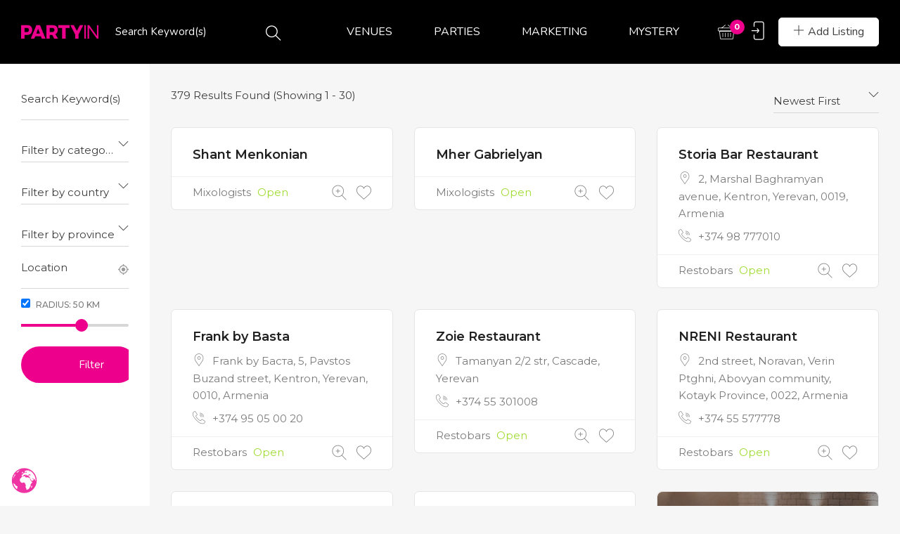

--- FILE ---
content_type: text/html; charset=UTF-8
request_url: https://partyin.am/amenity/private-dining/
body_size: 25029
content:
<!DOCTYPE html>
<html lang="en-US" class="no-js">
<head>
	<meta charset="UTF-8">
	<meta name="viewport" content="width=device-width, initial-scale=1, maximum-scale=1, user-scalable=0"/>
	<link rel="profile" href="https://gmpg.org/xfn/11">
	<link rel="pingback" href="https://partyin.am/xmlrpc.php">

	
	                        <script>
                            /* You can add more configuration options to webfontloader by previously defining the WebFontConfig with your options */
                            if ( typeof WebFontConfig === "undefined" ) {
                                WebFontConfig = new Object();
                            }
                            WebFontConfig['google'] = {families: ['Montserrat:100,200,300,400,500,600,700,800,900,100italic,200italic,300italic,400italic,500italic,600italic,700italic,800italic,900italic']};

                            (function() {
                                var wf = document.createElement( 'script' );
                                wf.src = 'https://ajax.googleapis.com/ajax/libs/webfont/1.5.3/webfont.js';
                                wf.type = 'text/javascript';
                                wf.async = 'true';
                                var s = document.getElementsByTagName( 'script' )[0];
                                s.parentNode.insertBefore( wf, s );
                            })();
                        </script>
                        <meta name='robots' content='index, follow, max-image-preview:large, max-snippet:-1, max-video-preview:-1' />
	<style>img:is([sizes="auto" i], [sizes^="auto," i]) { contain-intrinsic-size: 3000px 1500px }</style>
	
	<!-- This site is optimized with the Yoast SEO plugin v25.5 - https://yoast.com/wordpress/plugins/seo/ -->
	<title>Private Dining Archives | PARTYIN</title>
	<link rel="canonical" href="https://partyin.am/amenity/private-dining/" />
	<meta property="og:locale" content="en_US" />
	<meta property="og:type" content="article" />
	<meta property="og:title" content="Private Dining Archives | PARTYIN" />
	<meta property="og:url" content="https://partyin.am/amenity/private-dining/" />
	<meta property="og:site_name" content="PARTYIN" />
	<meta property="og:image" content="https://partyin.am/wp-content/uploads/2021/11/PARTYIN-AM-HOME-SLIDER.jpg" />
	<meta property="og:image:width" content="1920" />
	<meta property="og:image:height" content="960" />
	<meta property="og:image:type" content="image/jpeg" />
	<meta name="twitter:card" content="summary_large_image" />
	<script type="application/ld+json" class="yoast-schema-graph">{"@context":"https://schema.org","@graph":[{"@type":"CollectionPage","@id":"https://partyin.am/amenity/private-dining/","url":"https://partyin.am/amenity/private-dining/","name":"Private Dining Archives | PARTYIN","isPartOf":{"@id":"https://partyin.am/#website"},"breadcrumb":{"@id":"https://partyin.am/amenity/private-dining/#breadcrumb"},"inLanguage":"en-US"},{"@type":"BreadcrumbList","@id":"https://partyin.am/amenity/private-dining/#breadcrumb","itemListElement":[{"@type":"ListItem","position":1,"name":"Home","item":"https://partyin.am/"},{"@type":"ListItem","position":2,"name":"Private Dining"}]},{"@type":"WebSite","@id":"https://partyin.am/#website","url":"https://partyin.am/","name":"PARTYIN","description":"ARMENIA","publisher":{"@id":"https://partyin.am/#organization"},"alternateName":"PARTYING IN ARMENIA","potentialAction":[{"@type":"SearchAction","target":{"@type":"EntryPoint","urlTemplate":"https://partyin.am/?s={search_term_string}"},"query-input":{"@type":"PropertyValueSpecification","valueRequired":true,"valueName":"search_term_string"}}],"inLanguage":"en-US"},{"@type":"Organization","@id":"https://partyin.am/#organization","name":"PARTYIN","alternateName":"PARTYING IN ARMENIA","url":"https://partyin.am/","logo":{"@type":"ImageObject","inLanguage":"en-US","@id":"https://partyin.am/#/schema/logo/image/","url":"https://partyin.am/wp-content/uploads/job-manager-uploads/user_avatar/2023/04/PARTYIN-INAM2LLC-LOGO-512x512-1.jpg","contentUrl":"https://partyin.am/wp-content/uploads/job-manager-uploads/user_avatar/2023/04/PARTYIN-INAM2LLC-LOGO-512x512-1.jpg","width":512,"height":512,"caption":"PARTYIN"},"image":{"@id":"https://partyin.am/#/schema/logo/image/"},"sameAs":["https://www.facebook.com/PARTYIN.am/","https://www.instagram.com/PARTYIN.am/"]}]}</script>
	<!-- / Yoast SEO plugin. -->


<link rel='dns-prefetch' href='//maps.googleapis.com' />
<link rel='dns-prefetch' href='//fonts.googleapis.com' />
<link rel="alternate" type="application/rss+xml" title="PARTYIN &raquo; Feed" href="https://partyin.am/feed/" />
<link rel="alternate" type="application/rss+xml" title="PARTYIN &raquo; Comments Feed" href="https://partyin.am/comments/feed/" />
<link rel="alternate" type="application/rss+xml" title="PARTYIN &raquo; Private Dining Amenity Feed" href="https://partyin.am/amenity/private-dining/feed/" />
<script type="text/javascript">
/* <![CDATA[ */
window._wpemojiSettings = {"baseUrl":"https:\/\/s.w.org\/images\/core\/emoji\/16.0.1\/72x72\/","ext":".png","svgUrl":"https:\/\/s.w.org\/images\/core\/emoji\/16.0.1\/svg\/","svgExt":".svg","source":{"concatemoji":"https:\/\/partyin.am\/wp-includes\/js\/wp-emoji-release.min.js?ver=6.8.3"}};
/*! This file is auto-generated */
!function(s,n){var o,i,e;function c(e){try{var t={supportTests:e,timestamp:(new Date).valueOf()};sessionStorage.setItem(o,JSON.stringify(t))}catch(e){}}function p(e,t,n){e.clearRect(0,0,e.canvas.width,e.canvas.height),e.fillText(t,0,0);var t=new Uint32Array(e.getImageData(0,0,e.canvas.width,e.canvas.height).data),a=(e.clearRect(0,0,e.canvas.width,e.canvas.height),e.fillText(n,0,0),new Uint32Array(e.getImageData(0,0,e.canvas.width,e.canvas.height).data));return t.every(function(e,t){return e===a[t]})}function u(e,t){e.clearRect(0,0,e.canvas.width,e.canvas.height),e.fillText(t,0,0);for(var n=e.getImageData(16,16,1,1),a=0;a<n.data.length;a++)if(0!==n.data[a])return!1;return!0}function f(e,t,n,a){switch(t){case"flag":return n(e,"\ud83c\udff3\ufe0f\u200d\u26a7\ufe0f","\ud83c\udff3\ufe0f\u200b\u26a7\ufe0f")?!1:!n(e,"\ud83c\udde8\ud83c\uddf6","\ud83c\udde8\u200b\ud83c\uddf6")&&!n(e,"\ud83c\udff4\udb40\udc67\udb40\udc62\udb40\udc65\udb40\udc6e\udb40\udc67\udb40\udc7f","\ud83c\udff4\u200b\udb40\udc67\u200b\udb40\udc62\u200b\udb40\udc65\u200b\udb40\udc6e\u200b\udb40\udc67\u200b\udb40\udc7f");case"emoji":return!a(e,"\ud83e\udedf")}return!1}function g(e,t,n,a){var r="undefined"!=typeof WorkerGlobalScope&&self instanceof WorkerGlobalScope?new OffscreenCanvas(300,150):s.createElement("canvas"),o=r.getContext("2d",{willReadFrequently:!0}),i=(o.textBaseline="top",o.font="600 32px Arial",{});return e.forEach(function(e){i[e]=t(o,e,n,a)}),i}function t(e){var t=s.createElement("script");t.src=e,t.defer=!0,s.head.appendChild(t)}"undefined"!=typeof Promise&&(o="wpEmojiSettingsSupports",i=["flag","emoji"],n.supports={everything:!0,everythingExceptFlag:!0},e=new Promise(function(e){s.addEventListener("DOMContentLoaded",e,{once:!0})}),new Promise(function(t){var n=function(){try{var e=JSON.parse(sessionStorage.getItem(o));if("object"==typeof e&&"number"==typeof e.timestamp&&(new Date).valueOf()<e.timestamp+604800&&"object"==typeof e.supportTests)return e.supportTests}catch(e){}return null}();if(!n){if("undefined"!=typeof Worker&&"undefined"!=typeof OffscreenCanvas&&"undefined"!=typeof URL&&URL.createObjectURL&&"undefined"!=typeof Blob)try{var e="postMessage("+g.toString()+"("+[JSON.stringify(i),f.toString(),p.toString(),u.toString()].join(",")+"));",a=new Blob([e],{type:"text/javascript"}),r=new Worker(URL.createObjectURL(a),{name:"wpTestEmojiSupports"});return void(r.onmessage=function(e){c(n=e.data),r.terminate(),t(n)})}catch(e){}c(n=g(i,f,p,u))}t(n)}).then(function(e){for(var t in e)n.supports[t]=e[t],n.supports.everything=n.supports.everything&&n.supports[t],"flag"!==t&&(n.supports.everythingExceptFlag=n.supports.everythingExceptFlag&&n.supports[t]);n.supports.everythingExceptFlag=n.supports.everythingExceptFlag&&!n.supports.flag,n.DOMReady=!1,n.readyCallback=function(){n.DOMReady=!0}}).then(function(){return e}).then(function(){var e;n.supports.everything||(n.readyCallback(),(e=n.source||{}).concatemoji?t(e.concatemoji):e.wpemoji&&e.twemoji&&(t(e.twemoji),t(e.wpemoji)))}))}((window,document),window._wpemojiSettings);
/* ]]> */
</script>
<style id='wp-emoji-styles-inline-css' type='text/css'>

	img.wp-smiley, img.emoji {
		display: inline !important;
		border: none !important;
		box-shadow: none !important;
		height: 1em !important;
		width: 1em !important;
		margin: 0 0.07em !important;
		vertical-align: -0.1em !important;
		background: none !important;
		padding: 0 !important;
	}
</style>
<link rel='stylesheet' id='wp-block-library-css' href='https://partyin.am/wp-includes/css/dist/block-library/style.min.css?ver=6.8.3' type='text/css' media='all' />
<style id='wp-block-library-theme-inline-css' type='text/css'>
.wp-block-audio :where(figcaption){color:#555;font-size:13px;text-align:center}.is-dark-theme .wp-block-audio :where(figcaption){color:#ffffffa6}.wp-block-audio{margin:0 0 1em}.wp-block-code{border:1px solid #ccc;border-radius:4px;font-family:Menlo,Consolas,monaco,monospace;padding:.8em 1em}.wp-block-embed :where(figcaption){color:#555;font-size:13px;text-align:center}.is-dark-theme .wp-block-embed :where(figcaption){color:#ffffffa6}.wp-block-embed{margin:0 0 1em}.blocks-gallery-caption{color:#555;font-size:13px;text-align:center}.is-dark-theme .blocks-gallery-caption{color:#ffffffa6}:root :where(.wp-block-image figcaption){color:#555;font-size:13px;text-align:center}.is-dark-theme :root :where(.wp-block-image figcaption){color:#ffffffa6}.wp-block-image{margin:0 0 1em}.wp-block-pullquote{border-bottom:4px solid;border-top:4px solid;color:currentColor;margin-bottom:1.75em}.wp-block-pullquote cite,.wp-block-pullquote footer,.wp-block-pullquote__citation{color:currentColor;font-size:.8125em;font-style:normal;text-transform:uppercase}.wp-block-quote{border-left:.25em solid;margin:0 0 1.75em;padding-left:1em}.wp-block-quote cite,.wp-block-quote footer{color:currentColor;font-size:.8125em;font-style:normal;position:relative}.wp-block-quote:where(.has-text-align-right){border-left:none;border-right:.25em solid;padding-left:0;padding-right:1em}.wp-block-quote:where(.has-text-align-center){border:none;padding-left:0}.wp-block-quote.is-large,.wp-block-quote.is-style-large,.wp-block-quote:where(.is-style-plain){border:none}.wp-block-search .wp-block-search__label{font-weight:700}.wp-block-search__button{border:1px solid #ccc;padding:.375em .625em}:where(.wp-block-group.has-background){padding:1.25em 2.375em}.wp-block-separator.has-css-opacity{opacity:.4}.wp-block-separator{border:none;border-bottom:2px solid;margin-left:auto;margin-right:auto}.wp-block-separator.has-alpha-channel-opacity{opacity:1}.wp-block-separator:not(.is-style-wide):not(.is-style-dots){width:100px}.wp-block-separator.has-background:not(.is-style-dots){border-bottom:none;height:1px}.wp-block-separator.has-background:not(.is-style-wide):not(.is-style-dots){height:2px}.wp-block-table{margin:0 0 1em}.wp-block-table td,.wp-block-table th{word-break:normal}.wp-block-table :where(figcaption){color:#555;font-size:13px;text-align:center}.is-dark-theme .wp-block-table :where(figcaption){color:#ffffffa6}.wp-block-video :where(figcaption){color:#555;font-size:13px;text-align:center}.is-dark-theme .wp-block-video :where(figcaption){color:#ffffffa6}.wp-block-video{margin:0 0 1em}:root :where(.wp-block-template-part.has-background){margin-bottom:0;margin-top:0;padding:1.25em 2.375em}
</style>
<style id='classic-theme-styles-inline-css' type='text/css'>
/*! This file is auto-generated */
.wp-block-button__link{color:#fff;background-color:#32373c;border-radius:9999px;box-shadow:none;text-decoration:none;padding:calc(.667em + 2px) calc(1.333em + 2px);font-size:1.125em}.wp-block-file__button{background:#32373c;color:#fff;text-decoration:none}
</style>
<style id='global-styles-inline-css' type='text/css'>
:root{--wp--preset--aspect-ratio--square: 1;--wp--preset--aspect-ratio--4-3: 4/3;--wp--preset--aspect-ratio--3-4: 3/4;--wp--preset--aspect-ratio--3-2: 3/2;--wp--preset--aspect-ratio--2-3: 2/3;--wp--preset--aspect-ratio--16-9: 16/9;--wp--preset--aspect-ratio--9-16: 9/16;--wp--preset--color--black: #000000;--wp--preset--color--cyan-bluish-gray: #abb8c3;--wp--preset--color--white: #ffffff;--wp--preset--color--pale-pink: #f78da7;--wp--preset--color--vivid-red: #cf2e2e;--wp--preset--color--luminous-vivid-orange: #ff6900;--wp--preset--color--luminous-vivid-amber: #fcb900;--wp--preset--color--light-green-cyan: #7bdcb5;--wp--preset--color--vivid-green-cyan: #00d084;--wp--preset--color--pale-cyan-blue: #8ed1fc;--wp--preset--color--vivid-cyan-blue: #0693e3;--wp--preset--color--vivid-purple: #9b51e0;--wp--preset--gradient--vivid-cyan-blue-to-vivid-purple: linear-gradient(135deg,rgba(6,147,227,1) 0%,rgb(155,81,224) 100%);--wp--preset--gradient--light-green-cyan-to-vivid-green-cyan: linear-gradient(135deg,rgb(122,220,180) 0%,rgb(0,208,130) 100%);--wp--preset--gradient--luminous-vivid-amber-to-luminous-vivid-orange: linear-gradient(135deg,rgba(252,185,0,1) 0%,rgba(255,105,0,1) 100%);--wp--preset--gradient--luminous-vivid-orange-to-vivid-red: linear-gradient(135deg,rgba(255,105,0,1) 0%,rgb(207,46,46) 100%);--wp--preset--gradient--very-light-gray-to-cyan-bluish-gray: linear-gradient(135deg,rgb(238,238,238) 0%,rgb(169,184,195) 100%);--wp--preset--gradient--cool-to-warm-spectrum: linear-gradient(135deg,rgb(74,234,220) 0%,rgb(151,120,209) 20%,rgb(207,42,186) 40%,rgb(238,44,130) 60%,rgb(251,105,98) 80%,rgb(254,248,76) 100%);--wp--preset--gradient--blush-light-purple: linear-gradient(135deg,rgb(255,206,236) 0%,rgb(152,150,240) 100%);--wp--preset--gradient--blush-bordeaux: linear-gradient(135deg,rgb(254,205,165) 0%,rgb(254,45,45) 50%,rgb(107,0,62) 100%);--wp--preset--gradient--luminous-dusk: linear-gradient(135deg,rgb(255,203,112) 0%,rgb(199,81,192) 50%,rgb(65,88,208) 100%);--wp--preset--gradient--pale-ocean: linear-gradient(135deg,rgb(255,245,203) 0%,rgb(182,227,212) 50%,rgb(51,167,181) 100%);--wp--preset--gradient--electric-grass: linear-gradient(135deg,rgb(202,248,128) 0%,rgb(113,206,126) 100%);--wp--preset--gradient--midnight: linear-gradient(135deg,rgb(2,3,129) 0%,rgb(40,116,252) 100%);--wp--preset--font-size--small: 13px;--wp--preset--font-size--medium: 20px;--wp--preset--font-size--large: 36px;--wp--preset--font-size--x-large: 42px;--wp--preset--spacing--20: 0.44rem;--wp--preset--spacing--30: 0.67rem;--wp--preset--spacing--40: 1rem;--wp--preset--spacing--50: 1.5rem;--wp--preset--spacing--60: 2.25rem;--wp--preset--spacing--70: 3.38rem;--wp--preset--spacing--80: 5.06rem;--wp--preset--shadow--natural: 6px 6px 9px rgba(0, 0, 0, 0.2);--wp--preset--shadow--deep: 12px 12px 50px rgba(0, 0, 0, 0.4);--wp--preset--shadow--sharp: 6px 6px 0px rgba(0, 0, 0, 0.2);--wp--preset--shadow--outlined: 6px 6px 0px -3px rgba(255, 255, 255, 1), 6px 6px rgba(0, 0, 0, 1);--wp--preset--shadow--crisp: 6px 6px 0px rgba(0, 0, 0, 1);}:where(.is-layout-flex){gap: 0.5em;}:where(.is-layout-grid){gap: 0.5em;}body .is-layout-flex{display: flex;}.is-layout-flex{flex-wrap: wrap;align-items: center;}.is-layout-flex > :is(*, div){margin: 0;}body .is-layout-grid{display: grid;}.is-layout-grid > :is(*, div){margin: 0;}:where(.wp-block-columns.is-layout-flex){gap: 2em;}:where(.wp-block-columns.is-layout-grid){gap: 2em;}:where(.wp-block-post-template.is-layout-flex){gap: 1.25em;}:where(.wp-block-post-template.is-layout-grid){gap: 1.25em;}.has-black-color{color: var(--wp--preset--color--black) !important;}.has-cyan-bluish-gray-color{color: var(--wp--preset--color--cyan-bluish-gray) !important;}.has-white-color{color: var(--wp--preset--color--white) !important;}.has-pale-pink-color{color: var(--wp--preset--color--pale-pink) !important;}.has-vivid-red-color{color: var(--wp--preset--color--vivid-red) !important;}.has-luminous-vivid-orange-color{color: var(--wp--preset--color--luminous-vivid-orange) !important;}.has-luminous-vivid-amber-color{color: var(--wp--preset--color--luminous-vivid-amber) !important;}.has-light-green-cyan-color{color: var(--wp--preset--color--light-green-cyan) !important;}.has-vivid-green-cyan-color{color: var(--wp--preset--color--vivid-green-cyan) !important;}.has-pale-cyan-blue-color{color: var(--wp--preset--color--pale-cyan-blue) !important;}.has-vivid-cyan-blue-color{color: var(--wp--preset--color--vivid-cyan-blue) !important;}.has-vivid-purple-color{color: var(--wp--preset--color--vivid-purple) !important;}.has-black-background-color{background-color: var(--wp--preset--color--black) !important;}.has-cyan-bluish-gray-background-color{background-color: var(--wp--preset--color--cyan-bluish-gray) !important;}.has-white-background-color{background-color: var(--wp--preset--color--white) !important;}.has-pale-pink-background-color{background-color: var(--wp--preset--color--pale-pink) !important;}.has-vivid-red-background-color{background-color: var(--wp--preset--color--vivid-red) !important;}.has-luminous-vivid-orange-background-color{background-color: var(--wp--preset--color--luminous-vivid-orange) !important;}.has-luminous-vivid-amber-background-color{background-color: var(--wp--preset--color--luminous-vivid-amber) !important;}.has-light-green-cyan-background-color{background-color: var(--wp--preset--color--light-green-cyan) !important;}.has-vivid-green-cyan-background-color{background-color: var(--wp--preset--color--vivid-green-cyan) !important;}.has-pale-cyan-blue-background-color{background-color: var(--wp--preset--color--pale-cyan-blue) !important;}.has-vivid-cyan-blue-background-color{background-color: var(--wp--preset--color--vivid-cyan-blue) !important;}.has-vivid-purple-background-color{background-color: var(--wp--preset--color--vivid-purple) !important;}.has-black-border-color{border-color: var(--wp--preset--color--black) !important;}.has-cyan-bluish-gray-border-color{border-color: var(--wp--preset--color--cyan-bluish-gray) !important;}.has-white-border-color{border-color: var(--wp--preset--color--white) !important;}.has-pale-pink-border-color{border-color: var(--wp--preset--color--pale-pink) !important;}.has-vivid-red-border-color{border-color: var(--wp--preset--color--vivid-red) !important;}.has-luminous-vivid-orange-border-color{border-color: var(--wp--preset--color--luminous-vivid-orange) !important;}.has-luminous-vivid-amber-border-color{border-color: var(--wp--preset--color--luminous-vivid-amber) !important;}.has-light-green-cyan-border-color{border-color: var(--wp--preset--color--light-green-cyan) !important;}.has-vivid-green-cyan-border-color{border-color: var(--wp--preset--color--vivid-green-cyan) !important;}.has-pale-cyan-blue-border-color{border-color: var(--wp--preset--color--pale-cyan-blue) !important;}.has-vivid-cyan-blue-border-color{border-color: var(--wp--preset--color--vivid-cyan-blue) !important;}.has-vivid-purple-border-color{border-color: var(--wp--preset--color--vivid-purple) !important;}.has-vivid-cyan-blue-to-vivid-purple-gradient-background{background: var(--wp--preset--gradient--vivid-cyan-blue-to-vivid-purple) !important;}.has-light-green-cyan-to-vivid-green-cyan-gradient-background{background: var(--wp--preset--gradient--light-green-cyan-to-vivid-green-cyan) !important;}.has-luminous-vivid-amber-to-luminous-vivid-orange-gradient-background{background: var(--wp--preset--gradient--luminous-vivid-amber-to-luminous-vivid-orange) !important;}.has-luminous-vivid-orange-to-vivid-red-gradient-background{background: var(--wp--preset--gradient--luminous-vivid-orange-to-vivid-red) !important;}.has-very-light-gray-to-cyan-bluish-gray-gradient-background{background: var(--wp--preset--gradient--very-light-gray-to-cyan-bluish-gray) !important;}.has-cool-to-warm-spectrum-gradient-background{background: var(--wp--preset--gradient--cool-to-warm-spectrum) !important;}.has-blush-light-purple-gradient-background{background: var(--wp--preset--gradient--blush-light-purple) !important;}.has-blush-bordeaux-gradient-background{background: var(--wp--preset--gradient--blush-bordeaux) !important;}.has-luminous-dusk-gradient-background{background: var(--wp--preset--gradient--luminous-dusk) !important;}.has-pale-ocean-gradient-background{background: var(--wp--preset--gradient--pale-ocean) !important;}.has-electric-grass-gradient-background{background: var(--wp--preset--gradient--electric-grass) !important;}.has-midnight-gradient-background{background: var(--wp--preset--gradient--midnight) !important;}.has-small-font-size{font-size: var(--wp--preset--font-size--small) !important;}.has-medium-font-size{font-size: var(--wp--preset--font-size--medium) !important;}.has-large-font-size{font-size: var(--wp--preset--font-size--large) !important;}.has-x-large-font-size{font-size: var(--wp--preset--font-size--x-large) !important;}
:where(.wp-block-post-template.is-layout-flex){gap: 1.25em;}:where(.wp-block-post-template.is-layout-grid){gap: 1.25em;}
:where(.wp-block-columns.is-layout-flex){gap: 2em;}:where(.wp-block-columns.is-layout-grid){gap: 2em;}
:root :where(.wp-block-pullquote){font-size: 1.5em;line-height: 1.6;}
</style>
<link rel='stylesheet' id='contact-form-7-css' href='https://partyin.am/wp-content/plugins/contact-form-7/includes/css/styles.css?ver=6.1' type='text/css' media='all' />
<link rel='stylesheet' id='email-subscribers-css' href='https://partyin.am/wp-content/plugins/email-subscribers/lite/public/css/email-subscribers-public.css?ver=5.8.9' type='text/css' media='all' />
<link rel='stylesheet' id='woocommerce-layout-css' href='https://partyin.am/wp-content/plugins/woocommerce/assets/css/woocommerce-layout.css?ver=10.0.5' type='text/css' media='all' />
<link rel='stylesheet' id='woocommerce-smallscreen-css' href='https://partyin.am/wp-content/plugins/woocommerce/assets/css/woocommerce-smallscreen.css?ver=10.0.5' type='text/css' media='only screen and (max-width: 768px)' />
<link rel='stylesheet' id='woocommerce-general-css' href='https://partyin.am/wp-content/plugins/woocommerce/assets/css/woocommerce.css?ver=10.0.5' type='text/css' media='all' />
<style id='woocommerce-inline-inline-css' type='text/css'>
.woocommerce form .form-row .required { visibility: visible; }
</style>
<link rel='stylesheet' id='wpfla-style-handle-css' href='https://partyin.am/wp-content/plugins/wp-first-letter-avatar/css/style.css?ver=6.8.3' type='text/css' media='all' />
<link rel='stylesheet' id='select2-css' href='https://partyin.am/wp-content/plugins/woocommerce/assets/css/select2.css?ver=10.0.5' type='text/css' media='all' />
<link rel='stylesheet' id='wp-job-manager-frontend-css' href='https://partyin.am/wp-content/plugins/wp-job-manager/assets/dist/css/frontend.css?ver=dfd3b8d2ce68f47df57d' type='text/css' media='all' />
<link rel='stylesheet' id='brands-styles-css' href='https://partyin.am/wp-content/plugins/woocommerce/assets/css/brands.css?ver=10.0.5' type='text/css' media='all' />
<link rel='stylesheet' id='cityo-theme-fonts-css' href='https://fonts.googleapis.com/css?family=Nunito:300,400,600,700|Montserrat:700|Roboto:400i&#038;subset=latin%2Clatin-ext' type='text/css' media='all' />
<link rel='stylesheet' id='cityo-woocommerce-css' href='https://partyin.am/wp-content/themes/cityo/css/woocommerce.css?ver=1.0.0' type='text/css' media='all' />
<link rel='stylesheet' id='leaflet-css' href='https://partyin.am/wp-content/themes/cityo/css/leaflet.css?ver=0.7.7' type='text/css' media='all' />
<link rel='stylesheet' id='cityo-child-style-css' href='https://partyin.am/wp-content/themes/cityo-child/style.css?ver=6.8.3' type='text/css' media='all' />
<link rel='stylesheet' id='animate-css' href='https://partyin.am/wp-content/themes/cityo/css/animate.css?ver=3.5.0' type='text/css' media='all' />
<link rel='stylesheet' id='all-awesome-css' href='https://partyin.am/wp-content/themes/cityo/css/all-awesome.css?ver=5.11.2' type='text/css' media='all' />
<link rel='stylesheet' id='font-flaticon-css' href='https://partyin.am/wp-content/themes/cityo/css/flaticon.css?ver=1.0.0' type='text/css' media='all' />
<link rel='stylesheet' id='font-themify-icons-css' href='https://partyin.am/wp-content/themes/cityo/css/themify-icons.css?ver=1.0.0' type='text/css' media='all' />
<link rel='stylesheet' id='bootstrap-css' href='https://partyin.am/wp-content/themes/cityo/css/bootstrap.css?ver=3.2.0' type='text/css' media='all' />
<link rel='stylesheet' id='magnific-css' href='https://partyin.am/wp-content/themes/cityo/css/magnific-popup.css?ver=1.1.0' type='text/css' media='all' />
<link rel='stylesheet' id='perfect-scrollbar-css' href='https://partyin.am/wp-content/themes/cityo/css/perfect-scrollbar.css?ver=2.3.2' type='text/css' media='all' />
<link rel='stylesheet' id='slick-css' href='https://partyin.am/wp-content/themes/cityo/css/slick.css?ver=2.3.2' type='text/css' media='all' />
<link rel='stylesheet' id='cityo-template-css' href='https://partyin.am/wp-content/themes/cityo/css/template.css?ver=3.2' type='text/css' media='all' />
<style id='cityo-template-inline-css' type='text/css'>
/* Main Font */body{font-family:'Montserrat',sans-serif;}/* Heading Font */h1, h2, h3, h4, h5, h6, .widget-title,.widgettitle{font-family:  'Montserrat', sans-serif;}/* check main color *//* seting border color main */.btn-app:hover,.claim-listing-form .form-control:focus,.subwoo-inner:hover,.btn-white:hover,.box-banner3,.job_search_form .select2-container.select2-container--open .select2-selection--single, .job_search_form .select2-container--default.select2-container--open .select2-selection--single,.woocommerce #respond input#submit:hover, .woocommerce #respond input#submit:active, .woocommerce a.button:hover, .woocommerce a.button:active, .woocommerce button.button:hover, .woocommerce button.button:active, .woocommerce input.button:hover, .woocommerce input.button:active,.woocommerce #respond input#submit, .woocommerce a.button, .woocommerce button.button, .woocommerce input.button,form.cart .single_add_to_cart_button:hover,.tabs-v1 .nav-tabs li:focus > a:focus, .tabs-v1 .nav-tabs li:focus > a:hover, .tabs-v1 .nav-tabs li:focus > a, .tabs-v1 .nav-tabs li:hover > a:focus, .tabs-v1 .nav-tabs li:hover > a:hover, .tabs-v1 .nav-tabs li:hover > a, .tabs-v1 .nav-tabs li.active > a:focus, .tabs-v1 .nav-tabs li.active > a:hover, .tabs-v1 .nav-tabs li.active > a,.product-block:hover .add-cart .added_to_cart, .product-block:hover .add-cart .button,.select2-container.select2-container--focus .select2-selection--multiple, .select2-container.select2-container--focus .select2-selection--single, .select2-container.select2-container--open .select2-selection--multiple, .select2-container.select2-container--open .select2-selection--single, .select2-container--default.select2-container--focus .select2-selection--multiple, .select2-container--default.select2-container--focus .select2-selection--single, .select2-container--default.select2-container--open .select2-selection--multiple, .select2-container--default.select2-container--open .select2-selection--single,.fields-filter .form-control:focus, .fields-filter select:focus,.job_filters .price_slider_wrapper .ui-slider-handle, .job_filters .search_distance_wrapper .ui-slider-handle,#back-to-top:active, #back-to-top:hover,.slick-carousel .slick-dots li.slick-active,.slick-carousel .slick-dots li,.border-theme{border-color: #ec008c;}/* seting background main */div.job_listings .job-manager-pagination ul li a.current, div.job_listings .job-manager-pagination ul li span.current,div.job_listings .job-manager-pagination ul li a:hover, div.job_listings .job-manager-pagination ul li span:hover,.megamenu > li > a:hover, .megamenu > li > a:active, .megamenu > li > a:focus,.megamenu > li.active > a, .megamenu > li:hover > a,.listing-contract,.price_slider_wrapper .ui-slider-handle,.price_slider_wrapper .ui-widget-header,.listing-tag-list a:hover, .listing-tag-list a:focus,.box-banner3,.widget-user-packages table > thead,.widget-nav-menu.st_icon li:hover > a, .widget-nav-menu.st_icon li.active > a,.subwoo-inner:hover .button-action .button,.btn-white:hover,.box-banner2::before,.cart_totals,.woocommerce #respond input#submit:hover, .woocommerce #respond input#submit:active, .woocommerce a.button:hover, .woocommerce a.button:active, .woocommerce button.button:hover, .woocommerce button.button:active, .woocommerce input.button:hover, .woocommerce input.button:active,.woocommerce #respond input#submit, .woocommerce a.button, .woocommerce button.button, .woocommerce input.button,form.cart .single_add_to_cart_button,.apus-woocommerce-product-gallery-wrapper .woocommerce-product-gallery__trigger,.product-block .add-cart .added_to_cart, .product-block .add-cart .button,.apus-pagination a:hover,.entry-tags-list a:focus, .entry-tags-list a:hover,.apus-pagination span.current, .apus-pagination a.current,.tagcloud a:focus, .tagcloud a:hover,.read-more::before,.leaflet-marker-icon > div > span::after,.job_filters .price_slider_wrapper .ui-slider-handle, .job_filters .search_distance_wrapper .ui-slider-handle,.job_filters .price_slider_wrapper .ui-slider-range, .job_filters .search_distance_wrapper .ui-slider-range,.apus-top-cart .mini-cart .count,.slick-carousel .slick-arrow:hover, .slick-carousel .slick-arrow:active, .slick-carousel .slick-arrow:focus,.slick-carousel .slick-dots li.slick-active button,#back-to-top:active, #back-to-top:hover{background: #ec008c;}/* setting color*/.post-navigation .navi,.post-navigation .meta-nav,.show-filter2.active, .show-filter2:hover,div.job_listings .job-manager-pagination ul li a.prev i, div.job_listings .job-manager-pagination ul li a.next i, div.job_listings .job-manager-pagination ul li span.prev i, div.job_listings .job-manager-pagination ul li span.next i,.apus-bookmark-add:hover,.apus-bookmark-not-login:hover,.apus-bookmark-added:hover,.listing-preview:hover,.user-account a:hover, .user-account a:focus,div.job_listing .listing-image .apus-bookmark-added,.header-top-job .entry-header a:hover, .header-top-job .entry-header a:focus,.header-tabs-wrapper ul li a:hover, .header-tabs-wrapper ul li a:active,div.my-listing-item-wrapper .right-inner, div.my-listing-item-wrapper .right-inner a,.box-banner3:hover .category-icon,.box-banner3:focus .category-icon,.megamenu .dropdown-menu li.current-menu-item > a, .megamenu .dropdown-menu li.open > a, .megamenu .dropdown-menu li.active > a,.megamenu .dropdown-menu li > a:hover, .megamenu .dropdown-menu li > a:active,.widget-features-box.style1 .features-box-image, .widget-features-box.style1 .features-box-image a,#apus-header .job_search_form .btn-search-header:hover, #apus-header .job_search_form .btn-search-header:focus,.woocommerce table.shop_table th.product-subtotal, .woocommerce table.shop_table td.product-subtotal,form.cart .single_add_to_cart_button:hover,.product-block:hover .add-cart .added_to_cart, .product-block:hover .add-cart .button,.apus-pagination span.prev i, .apus-pagination span.next i, .apus-pagination a.prev i, .apus-pagination a.next i,.widget_pages ul > li:hover > a, .widget_meta ul > li:hover > a, .widget_archive ul > li:hover > a, .widget_categories ul > li:hover > a,.header-top-job.style-white .entry-header a.apus-bookmark-added, .header-top-job.style-white .entry-header a:hover, .header-top-job.style-white .entry-header a:focus,.listing-menu-prices-list h5 span,.listing-main-content .listing-hours-inner1 .listing-day.current, .listing-main-content .listing-hours-inner1 .listing-day.current .day,.header-tabs-wrapper ul li.active > a,.listing-price_range .wrapper-price .listing-price-range.active,#listing-hours .widget-title .listing-time.closed,.review-avg,.listing-amenity-list li a:hover, .listing-amenity-list li a:hover .amenity-icon,.apus-single-listing .direction-map i,.apus-single-listing .direction-map.active, .apus-single-listing .direction-map:hover,.sidebar-detail-job .listing-day.current .day,.select2-container .select2-results__option--highlighted[aria-selected], .select2-container .select2-results__option--highlighted[data-selected], .select2-container--default .select2-results__option--highlighted[aria-selected], .select2-container--default .select2-results__option--highlighted[data-selected],.job_filters .job_tags label.active, .job_filters .job_amenities label.active,.slick-carousel .slick-arrow,a:hover, a:focus,.woocommerce-MyAccount-navigation li.is-active > a{color: #ec008c;}.tt-highlight,.highlight, .apus-bookmark-added,.text-theme{color: #ec008c !important;}.widget-testimonials .item.slick-current .testimonials-item .description,.bg-theme{background: #ec008c !important;}.pin-st1 {fill: #ec008c !important;}.job_search_form input:focus{-webkit-box-shadow: 0 -2px 0 0 #ec008c inset;box-shadow: 0 -2px 0 0 #ec008c inset;}/* second color theme */.widget-team .team-item::before,.box-banner1:after{background-image: radial-gradient( farthest-corner at 100% 0, #b4057b, #ec008c 70%);background-image: -webkit-radial-gradient( farthest-corner at 100% 0, #b4057b, #ec008c 70%);}.box-banner5:after{background-image: radial-gradient( farthest-corner at 100% 0, #ec008c, #b4057b 80%);background-image: -webkit-radial-gradient( farthest-corner at 100% 0, #ec008c, #b4057b 80%);}/* button for theme */.newsletter .submit-maill,.btn-theme, .btn-white.btn-outline:hover, .btn-white.btn-outline:active{background: #ec008c;border-color:#ec008c;}.btn-theme.btn-outline{color:#ec008c;border-color:#ec008c;}.listing-products-booking .wc-bookings-booking-form-button.button{background: #ec008c !important;border-color:#ec008c !important;}.newsletter .submit-maill:hover,.btn-theme:focus,.btn-theme:active,.btn-theme:hover{background: #447ff9;border-color:#447ff9;}.btn-theme.btn-outline:active,.btn-theme.btn-outline:focus,.btn-theme.btn-outline:hover{border-color:#447ff9;color:#fff;background-color:#447ff9;}.listing-products-booking .wc-bookings-booking-form-button.button:hover,.listing-products-booking .wc-bookings-booking-form-button.button:focus{background: #447ff9 !important;border-color:#447ff9  !important;}/* Woocommerce Breadcrumbs */
</style>
<link rel='stylesheet' id='cityo-style-css' href='https://partyin.am/wp-content/themes/cityo/style.css?ver=3.2' type='text/css' media='all' />
<script type="text/template" id="tmpl-variation-template">
	<div class="woocommerce-variation-description">{{{ data.variation.variation_description }}}</div>
	<div class="woocommerce-variation-price">{{{ data.variation.price_html }}}</div>
	<div class="woocommerce-variation-availability">{{{ data.variation.availability_html }}}</div>
</script>
<script type="text/template" id="tmpl-unavailable-variation-template">
	<p role="alert">Sorry, this product is unavailable. Please choose a different combination.</p>
</script>
<script type="text/javascript" src="//maps.googleapis.com/maps/api/js?libraries=places&amp;key=AIzaSyD3jl5pjlXnvSXZLFF1SbH_TxaCvGWXqSY&amp;ver=6.8.3" id="cityo-google-map-js"></script>
<script type="text/javascript" src="https://partyin.am/wp-includes/js/jquery/jquery.min.js?ver=3.7.1" id="jquery-core-js"></script>
<script type="text/javascript" src="https://partyin.am/wp-includes/js/jquery/jquery-migrate.min.js?ver=3.4.1" id="jquery-migrate-js"></script>
<script type="text/javascript" src="https://partyin.am/wp-content/themes/cityo/js/SmoothScroll.js?ver=1" id="SmoothScroll-js"></script>
<script type="text/javascript" src="https://partyin.am/wp-includes/js/dist/hooks.min.js?ver=4d63a3d491d11ffd8ac6" id="wp-hooks-js"></script>
<script type="text/javascript" id="say-what-js-js-extra">
/* <![CDATA[ */
var say_what_data = {"replacements":{"cityo|What are you looking for?|":"Search Keyword(s)"}};
/* ]]> */
</script>
<script type="text/javascript" src="https://partyin.am/wp-content/plugins/say-what/assets/build/frontend.js?ver=fd31684c45e4d85aeb4e" id="say-what-js-js"></script>
<script type="text/javascript" src="https://partyin.am/wp-content/plugins/woocommerce/assets/js/jquery-blockui/jquery.blockUI.min.js?ver=2.7.0-wc.10.0.5" id="jquery-blockui-js" defer="defer" data-wp-strategy="defer"></script>
<script type="text/javascript" id="wc-add-to-cart-js-extra">
/* <![CDATA[ */
var wc_add_to_cart_params = {"ajax_url":"\/wp-admin\/admin-ajax.php","wc_ajax_url":"\/?wc-ajax=%%endpoint%%","i18n_view_cart":"View cart","cart_url":"https:\/\/partyin.am\/cart\/","is_cart":"","cart_redirect_after_add":"no"};
/* ]]> */
</script>
<script type="text/javascript" src="https://partyin.am/wp-content/plugins/woocommerce/assets/js/frontend/add-to-cart.min.js?ver=10.0.5" id="wc-add-to-cart-js" defer="defer" data-wp-strategy="defer"></script>
<script type="text/javascript" src="https://partyin.am/wp-content/plugins/woocommerce/assets/js/js-cookie/js.cookie.min.js?ver=2.1.4-wc.10.0.5" id="js-cookie-js" defer="defer" data-wp-strategy="defer"></script>
<script type="text/javascript" id="woocommerce-js-extra">
/* <![CDATA[ */
var woocommerce_params = {"ajax_url":"\/wp-admin\/admin-ajax.php","wc_ajax_url":"\/?wc-ajax=%%endpoint%%","i18n_password_show":"Show password","i18n_password_hide":"Hide password"};
/* ]]> */
</script>
<script type="text/javascript" src="https://partyin.am/wp-content/plugins/woocommerce/assets/js/frontend/woocommerce.min.js?ver=10.0.5" id="woocommerce-js" defer="defer" data-wp-strategy="defer"></script>
<script type="text/javascript" src="https://partyin.am/wp-includes/js/underscore.min.js?ver=1.13.7" id="underscore-js"></script>
<script type="text/javascript" id="wp-util-js-extra">
/* <![CDATA[ */
var _wpUtilSettings = {"ajax":{"url":"\/wp-admin\/admin-ajax.php"}};
/* ]]> */
</script>
<script type="text/javascript" src="https://partyin.am/wp-includes/js/wp-util.min.js?ver=6.8.3" id="wp-util-js"></script>
<script type="text/javascript" id="wc-add-to-cart-variation-js-extra">
/* <![CDATA[ */
var wc_add_to_cart_variation_params = {"wc_ajax_url":"\/?wc-ajax=%%endpoint%%","i18n_no_matching_variations_text":"Sorry, no products matched your selection. Please choose a different combination.","i18n_make_a_selection_text":"Please select some product options before adding this product to your cart.","i18n_unavailable_text":"Sorry, this product is unavailable. Please choose a different combination.","i18n_reset_alert_text":"Your selection has been reset. Please select some product options before adding this product to your cart."};
/* ]]> */
</script>
<script type="text/javascript" src="https://partyin.am/wp-content/plugins/woocommerce/assets/js/frontend/add-to-cart-variation.min.js?ver=10.0.5" id="wc-add-to-cart-variation-js" defer="defer" data-wp-strategy="defer"></script>
<link rel="https://api.w.org/" href="https://partyin.am/wp-json/" /><link rel="EditURI" type="application/rsd+xml" title="RSD" href="https://partyin.am/xmlrpc.php?rsd" />
<meta name="generator" content="WordPress 6.8.3" />
<meta name="generator" content="WooCommerce 10.0.5" />
	<noscript><style>.woocommerce-product-gallery{ opacity: 1 !important; }</style></noscript>
	<meta name="generator" content="Elementor 3.30.3; features: additional_custom_breakpoints; settings: css_print_method-external, google_font-enabled, font_display-auto">
			<style>
				.e-con.e-parent:nth-of-type(n+4):not(.e-lazyloaded):not(.e-no-lazyload),
				.e-con.e-parent:nth-of-type(n+4):not(.e-lazyloaded):not(.e-no-lazyload) * {
					background-image: none !important;
				}
				@media screen and (max-height: 1024px) {
					.e-con.e-parent:nth-of-type(n+3):not(.e-lazyloaded):not(.e-no-lazyload),
					.e-con.e-parent:nth-of-type(n+3):not(.e-lazyloaded):not(.e-no-lazyload) * {
						background-image: none !important;
					}
				}
				@media screen and (max-height: 640px) {
					.e-con.e-parent:nth-of-type(n+2):not(.e-lazyloaded):not(.e-no-lazyload),
					.e-con.e-parent:nth-of-type(n+2):not(.e-lazyloaded):not(.e-no-lazyload) * {
						background-image: none !important;
					}
				}
			</style>
			<link rel="icon" href="https://partyin.am/wp-content/uploads/2023/04/cropped-PARTYIN-INAM2LLC-LOGO-512x512-1-32x32.jpg" sizes="32x32" />
<link rel="icon" href="https://partyin.am/wp-content/uploads/2023/04/cropped-PARTYIN-INAM2LLC-LOGO-512x512-1-192x192.jpg" sizes="192x192" />
<link rel="apple-touch-icon" href="https://partyin.am/wp-content/uploads/2023/04/cropped-PARTYIN-INAM2LLC-LOGO-512x512-1-180x180.jpg" />
<meta name="msapplication-TileImage" content="https://partyin.am/wp-content/uploads/2023/04/cropped-PARTYIN-INAM2LLC-LOGO-512x512-1-270x270.jpg" />
		<style type="text/css" id="wp-custom-css">
			/* 20.04.2025 */

.header-top-job.style-white {
	background-size: cover !important;	
}

.header-top-job.style-white:before {
	background-color: rgba(36, 56, 66, 0.4);
	background-image: none;
}

/* End */		</style>
		</head>
<body class="archive tax-job_listing_amenity term-private-dining term-2449 wp-embed-responsive wp-theme-cityo wp-child-theme-cityo-child theme-cityo woocommerce-no-js listing-type-place  archive-jobs-listings  listings-default-layout cityo-child elementor-default elementor-kit-2012">

<div id="wrapper-container" class="wrapper-container">

	<div id="apus-mobile-menu" class="apus-offcanvas hidden-lg"> 
    <button type="button" class="btn btn-toggle-canvas" data-toggle="offcanvas">
        <i class="ti-close"></i>
    </button>
    <div class="apus-offcanvas-body">
        <div class="header-top-mobile clearfix">
                                <div class="add-listing">
                        <a class="btn btn-addlisting btn-dark" href="https://partyin.am/submit-listings/"><i class="ti-plus" aria-hidden="true"></i> Add Listing</a>   
                    </div>
                                    </div>
        <nav class="navbar navbar-offcanvas navbar-static" role="navigation">
            <div class="navbar-collapse navbar-offcanvas-collapse"><ul id="main-mobile-menu" class="nav navbar-nav"><li id="menu-item-1414" class="menu-item-1414"><a href="https://partyin.am/venues/">VENUES</a></li>
<li id="menu-item-8845" class="menu-item-8845"><a href="https://partyin.am/events/">PARTIES</a></li>
<li id="menu-item-2885" class="menu-item-2885"><a href="https://partyin.am/our-packages/">MARKETING</a></li>
<li id="menu-item-11238" class="menu-item-11238"><a href="https://partyin.am/mystery-partygoer/">MYSTERY</a></li>
</ul></div>        </nav>
    </div>
</div>
<div class="over-dark"></div><div id="apus-header-mobile" class="header-mobile hidden-lg clearfix">
    <div class="container">
        <div class="row flex-middle">
            <div class="col-xs-7 left-inner">
                <div class="flex-middle">
                    <div class="active-mobile">
                        <button data-toggle="offcanvas" class="btn btn-sm btn-offcanvas offcanvas" type="button">
                           <i class="ti-align-left" aria-hidden="true"></i>
                        </button>
                    </div>
                                                                <div class="logo">
                            <a href="https://partyin.am/" >
                                <img src="https://partyin.am/wp-content/uploads/2019/03/PARTYIN-LOGO-175.png" alt="PARTYIN">
                            </a>
                        </div>
                                    </div> 
            </div>
            <div class="col-xs-5">
                <div class="flex-middle">
                    <div class="ali-right">
                                                    <span class="btn-search-mobile">
                                <i class="flaticon-magnifying-glass"></i>
                            </span>
                                                                                <div class="apus-top-cart cart">
                                    <a class="dropdown-toggle mini-cart" href="#" title="View your shopping cart">
                                        <i class="flaticon-shopping-basket"></i>
                                        <span class="count">0</span>
                                        <span class="total-minicart hidden"><span class="woocommerce-Price-amount amount"><bdi>0&nbsp;<span class="woocommerce-Price-currencySymbol">AMD</span></bdi></span></span>
                                    </a>
                                    <div class="dropdown-menu dropdown-menu-right">
                                        <div class="widget_shopping_cart_content">
                                            <div class="shopping_cart_content">
	<div class="cart_list ">

		
			<p class="total empty">Currently Empty: <span class="woocommerce-Price-amount amount"><bdi>0&nbsp;<span class="woocommerce-Price-currencySymbol">AMD</span></bdi></span></p>
			<div class="buttons clearfix">
				<a href="https://partyin.am/shopping/" class="btn btn-block btn-primary wc-forward">Continue shopping</a>
			</div>
			</div><!-- end product list -->

	</div>
                                        </div>
                                    </div>
                                </div>
                            
                                                        <div class="account-login">
                                    <ul class="login-account">
                                        <li class="icon-log"><a href="#apus_login_forgot_tab" class="apus-user-login wel-user"><i class="flaticon-in"></i></a></li>
                                    </ul>
                                </div>
                                                                        </div>
                </div>
            </div>
        </div>
    </div>
            <div class="widget-header-listingsearch listingsearch-mobile">
            <form class="job_search_form js-search-form" action="https://partyin.am/listings-archive/" method="get" role="search">
                                <div class="search-field-wrapper  search-filter-wrapper has-suggestion">
                    <input class="search-field form-control radius-0" autocomplete="off" type="text" name="search_keywords" placeholder="Search Keyword(s)" value=""/>
                    <div class="navbar-collapse navbar-collapse-suggestions"><ul id="menu-search-categories" class="nav search-suggestions-menu"><li id="menu-item-2391" class="menu-item menu-item-type-taxonomy menu-item-object-job_listing_category menu-item-2391 aligned-left"><a href="https://partyin.am/listing-category/night-clubs/">Night Clubs</a></li>
<li id="menu-item-2393" class="menu-item menu-item-type-taxonomy menu-item-object-job_listing_category menu-item-2393 aligned-left"><a href="https://partyin.am/listing-category/pubs-and-bars/">Pubs &#038; Bars</a></li>
<li id="menu-item-2394" class="menu-item menu-item-type-taxonomy menu-item-object-job_listing_category menu-item-2394 aligned-left"><a href="https://partyin.am/listing-category/restobars/">Restobars</a></li>
</ul></div>                </div>
                <button class="btn btn-search-header radius-0" name="submit">
                    <i class="ti-search"></i>
                </button>
            </form>
        </div>
    </div>
<div class="over-dark-header"></div>
	<div id="apus-header" class="apus-header visible-lg header-1-301"><div class="main-sticky-header-wrapper"><div class="main-sticky-header">		<div data-elementor-type="wp-post" data-elementor-id="301" class="elementor elementor-301">
						<section class="elementor-section elementor-top-section elementor-element elementor-element-3975b18 elementor-section-stretched elementor-section-full_width elementor-section-content-middle header-1 elementor-section-height-default elementor-section-height-default" data-id="3975b18" data-element_type="section" data-settings="{&quot;stretch_section&quot;:&quot;section-stretched&quot;,&quot;background_background&quot;:&quot;classic&quot;}">
						<div class="elementor-container elementor-column-gap-default">
					<div class="elementor-column elementor-col-33 elementor-top-column elementor-element elementor-element-63e90e0" data-id="63e90e0" data-element_type="column" data-settings="{&quot;background_background&quot;:&quot;classic&quot;}">
			<div class="elementor-widget-wrap elementor-element-populated">
						<div class="elementor-element elementor-element-4fc7ef3 elementor-widget elementor-widget-cityo_logo" data-id="4fc7ef3" data-element_type="widget" data-widget_type="cityo_logo.default">
				<div class="elementor-widget-container">
					        <div class="logo ">
            <a href="https://partyin.am/" >
                <img width="172" height="42" src="https://partyin.am/wp-content/uploads/2019/03/PARTYIN-LOGO-175.png" class="attachment-full size-full wp-image-8789" alt="" decoding="async" />            </a>
        </div>
        				</div>
				</div>
					</div>
		</div>
				<div class="elementor-column elementor-col-33 elementor-top-column elementor-element elementor-element-c7262ae" data-id="c7262ae" data-element_type="column">
			<div class="elementor-widget-wrap elementor-element-populated">
						<div class="elementor-element elementor-element-b0bd1c9 elementor-widget elementor-widget-cityo_listings_header_search_form" data-id="b0bd1c9" data-element_type="widget" data-widget_type="cityo_listings_header_search_form.default">
				<div class="elementor-widget-container">
					        <div class="widget-header-listingsearch ">
            <form class="job_search_form js-search-form" action="https://partyin.am/listings-archive/" method="get" role="search">
                                <div class="search-field-wrapper  search-filter-wrapper ">
                    <input class="search-field form-control radius-0 apus-autocompleate-input" autocomplete="off" type="text" name="search_keywords" placeholder="Search Keyword(s)" value=""/>
                                    </div>

                <button class="btn btn-search-header radius-0" name="submit">
                    <i class="ti-search"></i>
                </button>
            </form>
        </div>
        				</div>
				</div>
					</div>
		</div>
				<div class="elementor-column elementor-col-33 elementor-top-column elementor-element elementor-element-8d82995 flex-element-center" data-id="8d82995" data-element_type="column">
			<div class="elementor-widget-wrap elementor-element-populated">
						<div class="elementor-element elementor-element-bd75a9d custom-button elementor-widget elementor-widget-cityo_listings_add_listing_btn" data-id="bd75a9d" data-element_type="widget" data-widget_type="cityo_listings_add_listing_btn.default">
				<div class="elementor-widget-container">
					            <div class="add-listing ">
                <a class="btn btn-white" href="https://partyin.am/submit-listings/"><i class="ti-plus"></i>Add Listing</a>   
            </div>
        				</div>
				</div>
				<div class="elementor-element elementor-element-3349e39 elementor-widget elementor-widget-cityo_user_info" data-id="3349e39" data-element_type="widget" data-widget_type="cityo_user_info.default">
				<div class="elementor-widget-container">
					            <div class="account-login">
                <ul class="login-account">
                    <li class="icon-log"><a href="#apus_login_forgot_tab" class="apus-user-login"><i class="flaticon-in"></i></a></li>
                    <li><a href="#apus_login_forgot_tab" class="apus-user-login wel-user">Sign in</a></li>
                    <li class="space">or</li>
                    <li><a href="#apus_register_tab" class="apus-user-register wel-user">Register</a></li>
                </ul>
            </div>
        				</div>
				</div>
				<div class="elementor-element elementor-element-4590c3f elementor-widget elementor-widget-cityo_woo_header" data-id="4590c3f" data-element_type="widget" data-widget_type="cityo_woo_header.default">
				<div class="elementor-widget-container">
					        <div class="header-button-woo ">
                            <div class="apus-top-cart cart">
                    <a class="dropdown-toggle mini-cart" href="javascript:void(0)" title="View your shopping cart">
                        <i class="flaticon-shopping-basket"></i>
                        <span class="count">0</span>
                        <span class="total-minicart hidden"><span class="woocommerce-Price-amount amount"><bdi>0&nbsp;<span class="woocommerce-Price-currencySymbol">AMD</span></bdi></span></span>
                    </a>
                    <div class="dropdown-menu dropdown-menu-right">
                        <div class="widget_shopping_cart_content">
                            <div class="shopping_cart_content">
	<div class="cart_list ">

		
			<p class="total empty">Currently Empty: <span class="woocommerce-Price-amount amount"><bdi>0&nbsp;<span class="woocommerce-Price-currencySymbol">AMD</span></bdi></span></p>
			<div class="buttons clearfix">
				<a href="https://partyin.am/shopping/" class="btn btn-block btn-primary wc-forward">Continue shopping</a>
			</div>
			</div><!-- end product list -->

	</div>
                        </div>
                    </div>
                </div>
                    </div>
        				</div>
				</div>
				<div class="elementor-element elementor-element-fe7258e elementor-widget elementor-widget-cityo_primary_menu" data-id="fe7258e" data-element_type="widget" data-widget_type="cityo_primary_menu.default">
				<div class="elementor-widget-container">
					            <div class="main-menu  ">
                <nav data-duration="400" class="apus-megamenu slide animate navbar p-static" role="navigation">
                <div class="collapse navbar-collapse no-padding"><ul id="primary-menu" class="nav navbar-nav megamenu effect1"><li class="menu-item menu-item-type-post_type menu-item-object-page menu-item-1414 aligned-left"><a href="https://partyin.am/venues/">VENUES</a></li>
<li class="menu-item menu-item-type-custom menu-item-object-custom menu-item-8845 aligned-left"><a href="https://partyin.am/events/">PARTIES</a></li>
<li class="menu-item menu-item-type-post_type menu-item-object-page menu-item-2885 aligned-left"><a href="https://partyin.am/our-packages/">MARKETING</a></li>
<li class="menu-item menu-item-type-post_type menu-item-object-page menu-item-11238 aligned-left"><a href="https://partyin.am/mystery-partygoer/">MYSTERY</a></li>
</ul></div>                </nav>
            </div>
            				</div>
				</div>
					</div>
		</div>
					</div>
		</section>
				</div>
		</div></div></div>	<div id="apus-main-content">	<section id="main-container" class="inner">
		
		<div id="primary" class="content-area">
			<div class="entry-content">
				<main id="main" class="site-main" role="main">
				<div class="job_listings" data-location="" data-keywords="" data-show_filters="true" data-show_pagination="false" data-per_page="30" data-orderby="featured" data-order="DESC" data-categories="" data-disable-form-state-storage="" data-featured_first="false" data-post_id="0" ><div class="apus-grid-layout apus-default-full-layout style-grid apus-listing-warpper has-sidebar">
	<div class="row no-margin">
		<div class="col-lg-2 no-padding col-md-3 pull-left sidebar-left">
		<div class="wrapper-filters1 filter-v1 clearfix">
					<span class="show-filter show-filter1 hidden-lg btn btn-xs btn-theme">
			<i class="fa fa-sliders"></i>
		</span>
		<form class="job_filters job_filters-location">
						<input type="hidden" name="filter_display_mode" value="grid">
			<input type="hidden" name="filter_listing_columns" value="3">
			<input id="input_filter_order" type="hidden" name="filter_order" value="date-desc">
			<div class="filter-inner search_jobs">
								<div class="fields-filter list-inner-full">
										
					<div class="search_keywords">
	<input class="form-control style2" type="text" name="search_keywords" placeholder="Search Keyword(s)" value="" />
</div><div class="select-categories ">
	
		<select name='search_categories[]' id='search_categories' class='job-manager-category-dropdown '  data-placeholder='Filter by category' data-no_results_text='No results match' data-multiple_text='Select Some Options'>
<option value="">Filter by category</option>	<option class="level-0" value="2532">Audio Visual</option>
	<option class="level-0" value="2116">Bands &amp; DJs</option>
	<option class="level-0" value="1882">Brewpubs</option>
	<option class="level-0" value="2300">Caterers</option>
	<option class="level-0" value="2506">Festivals</option>
	<option class="level-0" value="2115">Mixologists</option>
	<option class="level-0" value="2299">Mobile Bars</option>
	<option class="level-0" value="1851">Music Clubs</option>
	<option class="level-0" value="96">Night Clubs</option>
	<option class="level-0" value="54">Pubs &amp; Bars</option>
	<option class="level-0" value="63">Restobars</option>
	<option class="level-0" value="2425">Websites &amp; Apps</option>
</select>

</div>	
				    <div class="field-region field-region1">
			    <select class="select-field-region select-field-region1" data-next="2" autocomplete="off" name="job_region_select[]" data-placeholder="Filter by country">
			    	<option value="">Filter by country</option>
				    					      	<option value="armenia" >Armenia</option>
					      				    </select>
		    </div>
									    <div class="field-region field-region2">
		    	<select class="select-field-region select-field-region2" data-next="3" autocomplete="off" name="job_region_select[]" data-placeholder="Filter by province">
		    		<option value="">Filter by province</option>
		    				    	</select>
		    </div>
		    							
<div class="search_location">
		<input type="text" class="form-control style2" name="search_location" id="search_location_distance" placeholder="Location" value="" autocomplete="off" />
	<span class="clear-location"><i class="ti-close"></i></span>
			<span class="loading-me"></span>
		<span class="find-me"><svg xmlns="http://www.w3.org/2000/svg" xmlns:xlink="http://www.w3.org/1999/xlink" width="15px" height="15px" viewBox="0 0 15 15" version="1.1"> <g stroke="none" stroke-width="1" fill="none" fill-rule="evenodd"> <g transform="translate(-964.000000, -626.000000)" fill-rule="nonzero" fill="#9B9B9B"> <g transform="translate(731.000000, 611.000000)"> <g transform="translate(233.000000, 15.000000)"> <g> <path d="M7.48790875,4.76543726 C5.98346008,4.76543726 4.76543726,5.98346008 4.76543726,7.48790875 C4.76543726,8.99235741 5.98346008,10.2103802 7.48790875,10.2103802 C8.99235741,10.2103802 10.2103802,8.99235741 10.2103802,7.48790875 C10.2103802,5.98346008 8.99235741,4.76543726 7.48790875,4.76543726 Z M13.5730894,6.80652091 C13.2604848,3.96798479 11.0072338,1.71473384 8.16869772,1.40272814 L8.16869772,0 L6.80714829,0 L6.80714829,1.40272814 C3.96858365,1.71473384 1.71536122,3.96798479 1.40210076,6.80652091 L0,6.80652091 L0,8.1693251 L1.40272814,8.1693251 C1.71596008,11.0078612 3.96921103,13.2611122 6.80774715,13.5731179 L6.80774715,14.975846 L8.16929658,14.975846 L8.16929658,13.5731179 C11.0078327,13.2611122 13.2610837,11.0078897 13.5736882,8.1693251 L14.975789,8.1693251 L14.975789,6.80652091 C14.975846,6.80652091 13.5730894,6.80652091 13.5730894,6.80652091 Z M7.48790875,12.253346 C4.85341255,12.253346 2.72247148,10.1224049 2.72247148,7.48790875 C2.72247148,4.85341255 4.85341255,2.72247148 7.48790875,2.72247148 C10.1224049,2.72247148 12.253346,4.85341255 12.253346,7.48790875 C12.253346,10.1224049 10.1224049,12.253346 7.48790875,12.253346 Z"/> </g> </g> </g> </g> </g> </svg></span>
		<input type="hidden" name="search_lat" value="" />
		<input type="hidden" name="search_lng" value="" />
	</div><div class="search_distance_wrapper clearfix">
	<div class="search-distance-label">
		<label for="use_search_distance">
			<input name="use_search_distance" checked="checked" type="checkbox">
			Radius: <span class="text-distance">50</span> km		</label>
	</div>
	<div class="search-distance-wrapper">
		<input type="hidden" name="search_distance" value="50" />
		<div class="search-distance-slider" data-min="0" data-max="100"><div class="ui-slider-handle distance-custom-handle"></div></div>
	</div>
</div>					
					<div class="submit-filter">
						<button class="btn btn-theme btn-filter" type="submit">Filter</button>
					</div>

					<div class="listing-search-result-filter"></div>
					
									</div>

				<div class="showing_jobs"></div>
							</div>
		</form>
	</div>
	
			   	
	</div>
	<div class="col-lg-10 no-padding col-md-9 col-xs-12 main-results">
	<div class="main-content-listings">
		
		<div class="listing-action clearfix">
			<div class="row flex-middle">
				<div class="col-xs-6 col-md-8">
					<div class="listing-search-result"><div class="results">0 Results Found</div></div>
				</div>

								<div class="col-xs-6 col-md-4 text-right">
										<div class="listing-orderby">
						<select name="filter_order" autocomplete="off" placeholder="Sort By">
															<option value="default" >Default Order</option>
															<option value="date-desc" selected="selected">Newest First</option>
															<option value="date-asc" >Oldest First</option>
															<option value="rating-desc" >Highest Rating</option>
															<option value="rating-asc" >Lowest Rating</option>
															<option value="random" >Random</option>
													</select>
					</div>
				</div>
			</div>
		</div>
		<div class="job_listings job_listings_cards clearfix row loading">		
		</div>
					<a class="load_more_jobs" href="#"><strong>Load more listings</strong></a>
			</div>
</div>	</div>
</div></div>				</main><!-- #main -->
			</div>
		</div><!-- #primary -->
	</section>


	</div><!-- .site-content -->

	<footer id="apus-footer" class="apus-footer" role="contentinfo">
					<div id="apus-footer-inner" class="apus-footer footer-builder-wrapper  footer-1"><div class="apus-footer-inner">		<div data-elementor-type="wp-post" data-elementor-id="180" class="elementor elementor-180">
						<section class="elementor-section elementor-top-section elementor-element elementor-element-afd9b57 elementor-section-stretched elementor-section-boxed elementor-section-height-default elementor-section-height-default" data-id="afd9b57" data-element_type="section" data-settings="{&quot;stretch_section&quot;:&quot;section-stretched&quot;,&quot;background_background&quot;:&quot;classic&quot;}">
						<div class="elementor-container elementor-column-gap-default">
					<div class="elementor-column elementor-col-100 elementor-top-column elementor-element elementor-element-bc9eb31" data-id="bc9eb31" data-element_type="column">
			<div class="elementor-widget-wrap elementor-element-populated">
						<div class="elementor-element elementor-element-d66d760 elementor-hidden-tablet elementor-hidden-phone elementor-widget elementor-widget-spacer" data-id="d66d760" data-element_type="widget" data-widget_type="spacer.default">
				<div class="elementor-widget-container">
							<div class="elementor-spacer">
			<div class="elementor-spacer-inner"></div>
		</div>
						</div>
				</div>
					</div>
		</div>
					</div>
		</section>
				<section class="elementor-section elementor-top-section elementor-element elementor-element-10a1d98 elementor-section-boxed elementor-section-height-default elementor-section-height-default" data-id="10a1d98" data-element_type="section" data-settings="{&quot;background_background&quot;:&quot;classic&quot;}">
						<div class="elementor-container elementor-column-gap-default">
					<div class="elementor-column elementor-col-20 elementor-top-column elementor-element elementor-element-9d21f9d" data-id="9d21f9d" data-element_type="column">
			<div class="elementor-widget-wrap elementor-element-populated">
						<div class="elementor-element elementor-element-33f3197 elementor-widget elementor-widget-image" data-id="33f3197" data-element_type="widget" data-widget_type="image.default">
				<div class="elementor-widget-container">
															<img width="172" height="42" src="https://partyin.am/wp-content/uploads/2019/03/PARTYIN-LOGO-175.png" class="attachment-full size-full wp-image-8789" alt="" />															</div>
				</div>
				<div class="elementor-element elementor-element-4a732cb elementor-widget elementor-widget-text-editor" data-id="4a732cb" data-element_type="widget" data-widget_type="text-editor.default">
				<div class="elementor-widget-container">
									<div class="elementor-element elementor-element-b8e800f elementor-widget elementor-widget-text-editor" data-id="b8e800f" data-element_type="widget" data-widget_type="text-editor.default"><div class="elementor-widget-container"><div class="elementor-text-editor elementor-clearfix"><p><span style="color: #657a85;"><a href="https://partyin.am/"><span style="color: #ffffff;"><strong>PARTYIN.am</strong></span></a> is the directory platform to search any party <a style="color: #657a85;" href="https://partyin.am/venues/">venue</a> business information you are looking for in Armenia. It includes all businesses available in the sector, organized within categories and search filters, to facilitate the users’ online search experience.</span></p></div></div></div>								</div>
				</div>
				<div class="elementor-element elementor-element-d42994e elementor-widget elementor-widget-cityo_social_links" data-id="d42994e" data-element_type="widget" data-widget_type="cityo_social_links.default">
				<div class="elementor-widget-container">
					            <div class="widget-social  ">
                <ul class="social list-inline">
                                                <li>
                                <a href="https://www.facebook.com/PARTYIN.am/" target="_blank">
                                    <i class="fab fa-facebook"></i>                                </a>
                            </li>
                                                    <li>
                                <a href="https://www.instagram.com/PARTYIN.am/" target="_blank">
                                    <i class="fab fa-instagram"></i>                                </a>
                            </li>
                                        </ul>
            </div>
            				</div>
				</div>
				<div class="elementor-element elementor-element-701a08e elementor-widget elementor-widget-spacer" data-id="701a08e" data-element_type="widget" data-widget_type="spacer.default">
				<div class="elementor-widget-container">
							<div class="elementor-spacer">
			<div class="elementor-spacer-inner"></div>
		</div>
						</div>
				</div>
				<div class="elementor-element elementor-element-b260540 elementor-widget elementor-widget-heading" data-id="b260540" data-element_type="widget" data-widget_type="heading.default">
				<div class="elementor-widget-container">
					<h6 class="elementor-heading-title elementor-size-default">SECURE PAYMENT</h6>				</div>
				</div>
				<div class="elementor-element elementor-element-592a953 elementor-widget elementor-widget-image" data-id="592a953" data-element_type="widget" data-widget_type="image.default">
				<div class="elementor-widget-container">
															<img width="451" height="46" src="https://partyin.am/wp-content/uploads/2019/03/PARTYIN-FOOTER-ALL-PAYMENT-METHODS.png" class="attachment-full size-full wp-image-30042" alt="" srcset="https://partyin.am/wp-content/uploads/2019/03/PARTYIN-FOOTER-ALL-PAYMENT-METHODS.png 451w, https://partyin.am/wp-content/uploads/2019/03/PARTYIN-FOOTER-ALL-PAYMENT-METHODS-300x31.png 300w" sizes="(max-width: 451px) 100vw, 451px" />															</div>
				</div>
					</div>
		</div>
				<div class="elementor-column elementor-col-20 elementor-top-column elementor-element elementor-element-77a7d3f" data-id="77a7d3f" data-element_type="column">
			<div class="elementor-widget-wrap elementor-element-populated">
						<div class="elementor-element elementor-element-7d0137d elementor-widget elementor-widget-cityo_nav_menu" data-id="7d0137d" data-element_type="widget" data-widget_type="cityo_nav_menu.default">
				<div class="elementor-widget-container">
					        <div class="widget-nav-menu widget  ">
            
                            <h2 class="widget-title">SITE MAP</h2>
            
                            <div class="widget-content">
                    <div class="menu-footer-menu-container"><ul id="menu-footer-menu" class="menu"><li id="menu-item-1598" class="menu-item menu-item-type-post_type menu-item-object-page menu-item-home menu-item-1598 aligned-left"><a href="https://partyin.am/">HOME</a></li>
<li id="menu-item-1596" class="menu-item menu-item-type-post_type menu-item-object-page menu-item-1596 aligned-left"><a href="https://partyin.am/about/">ABOUT</a></li>
<li id="menu-item-2301" class="menu-item menu-item-type-post_type menu-item-object-page menu-item-2301 aligned-left"><a href="https://partyin.am/venues/">VENUES</a></li>
<li id="menu-item-9029" class="menu-item menu-item-type-custom menu-item-object-custom menu-item-9029 aligned-left"><a href="https://partyin.am/events/">PARTIES</a></li>
<li id="menu-item-1601" class="menu-item menu-item-type-post_type menu-item-object-page menu-item-1601 aligned-left"><a href="https://partyin.am/our-packages/">MARKETING PACKAGES</a></li>
<li id="menu-item-11239" class="menu-item menu-item-type-post_type menu-item-object-page menu-item-11239 aligned-left"><a href="https://partyin.am/mystery-partygoer/">MYSTERY PARTYGOER</a></li>
<li id="menu-item-11370" class="menu-item menu-item-type-post_type menu-item-object-page menu-item-11370 aligned-left"><a href="https://partyin.am/shopping/">SHOP</a></li>
<li id="menu-item-1597" class="menu-item menu-item-type-post_type menu-item-object-page current_page_parent menu-item-1597 aligned-left"><a href="https://partyin.am/blog/">BLOG</a></li>
<li id="menu-item-2902" class="menu-item menu-item-type-post_type menu-item-object-page menu-item-2902 aligned-left"><a href="https://partyin.am/terms-and-conditions/">TERMS &#038; CONDITIONS</a></li>
<li id="menu-item-30021" class="menu-item menu-item-type-post_type menu-item-object-page menu-item-30021 aligned-left"><a href="https://partyin.am/refund_policy/">REFUND POLICY</a></li>
<li id="menu-item-10604" class="menu-item menu-item-type-post_type menu-item-object-page menu-item-privacy-policy menu-item-10604 aligned-left"><a href="https://partyin.am/privacy-policy/">PRIVACY POLICY</a></li>
<li id="menu-item-1970" class="menu-item menu-item-type-post_type menu-item-object-page menu-item-1970 aligned-left"><a href="https://partyin.am/contact/">CONTACT</a></li>
</ul></div>                </div>
            
        </div>
        				</div>
				</div>
					</div>
		</div>
				<div class="elementor-column elementor-col-20 elementor-top-column elementor-element elementor-element-fb6e942" data-id="fb6e942" data-element_type="column">
			<div class="elementor-widget-wrap elementor-element-populated">
						<div class="elementor-element elementor-element-b1d7eeb elementor-widget elementor-widget-cityo_nav_menu" data-id="b1d7eeb" data-element_type="widget" data-widget_type="cityo_nav_menu.default">
				<div class="elementor-widget-container">
					        <div class="widget-nav-menu widget  ">
            
                            <h2 class="widget-title">CATEGORIES</h2>
            
                            <div class="widget-content">
                    <div class="menu-listing-categories-1-container"><ul id="menu-listing-categories-1" class="menu"><li id="menu-item-22071" class="menu-item menu-item-type-taxonomy menu-item-object-job_listing_category menu-item-22071 aligned-left"><a href="https://partyin.am/listing-category/audio-visual/">Audio Visual</a></li>
<li id="menu-item-10655" class="menu-item menu-item-type-taxonomy menu-item-object-job_listing_category menu-item-10655 aligned-left"><a href="https://partyin.am/listing-category/bands-and-djs/">Bands &amp; DJs</a></li>
<li id="menu-item-8445" class="menu-item menu-item-type-taxonomy menu-item-object-job_listing_category menu-item-8445 aligned-left"><a href="https://partyin.am/listing-category/brewpubs/">Brewpubs</a></li>
<li id="menu-item-11234" class="menu-item menu-item-type-taxonomy menu-item-object-job_listing_category menu-item-11234 aligned-left"><a href="https://partyin.am/listing-category/caterers/">Caterers</a></li>
<li id="menu-item-14291" class="menu-item menu-item-type-taxonomy menu-item-object-job_listing_category menu-item-14291 aligned-left"><a href="https://partyin.am/listing-category/festivals/">Festivals</a></li>
<li id="menu-item-10653" class="menu-item menu-item-type-taxonomy menu-item-object-job_listing_category menu-item-10653 aligned-left"><a href="https://partyin.am/listing-category/mixologists/">Mixologists</a></li>
</ul></div>                </div>
            
        </div>
        				</div>
				</div>
					</div>
		</div>
				<div class="elementor-column elementor-col-20 elementor-top-column elementor-element elementor-element-ba210e6" data-id="ba210e6" data-element_type="column">
			<div class="elementor-widget-wrap elementor-element-populated">
						<div class="elementor-element elementor-element-750a6c5 elementor-widget elementor-widget-cityo_nav_menu" data-id="750a6c5" data-element_type="widget" data-widget_type="cityo_nav_menu.default">
				<div class="elementor-widget-container">
					        <div class="widget-nav-menu widget  ">
            
                            <h2 class="widget-title">&amp; MORE...</h2>
            
                            <div class="widget-content">
                    <div class="menu-listing-categories-2-container"><ul id="menu-listing-categories-2" class="menu"><li id="menu-item-11747" class="menu-item menu-item-type-taxonomy menu-item-object-job_listing_category menu-item-11747 aligned-left"><a href="https://partyin.am/listing-category/mobile-bars/">Mobile Bars</a></li>
<li id="menu-item-11748" class="menu-item menu-item-type-taxonomy menu-item-object-job_listing_category menu-item-11748 aligned-left"><a href="https://partyin.am/listing-category/music-clubs/">Music Clubs</a></li>
<li id="menu-item-11749" class="menu-item menu-item-type-taxonomy menu-item-object-job_listing_category menu-item-11749 aligned-left"><a href="https://partyin.am/listing-category/night-clubs/">Night Clubs</a></li>
<li id="menu-item-11750" class="menu-item menu-item-type-taxonomy menu-item-object-job_listing_category menu-item-11750 aligned-left"><a href="https://partyin.am/listing-category/pubs-and-bars/">Pubs &amp; Bars</a></li>
<li id="menu-item-11751" class="menu-item menu-item-type-taxonomy menu-item-object-job_listing_category menu-item-11751 aligned-left"><a href="https://partyin.am/listing-category/restobars/">Restobars</a></li>
<li id="menu-item-13084" class="menu-item menu-item-type-taxonomy menu-item-object-job_listing_category menu-item-13084 aligned-left"><a href="https://partyin.am/listing-category/websites-and-apps/">Websites &amp; Apps</a></li>
</ul></div>                </div>
            
        </div>
        				</div>
				</div>
					</div>
		</div>
				<div class="elementor-column elementor-col-20 elementor-top-column elementor-element elementor-element-765fae6" data-id="765fae6" data-element_type="column">
			<div class="elementor-widget-wrap elementor-element-populated">
						<div class="elementor-element elementor-element-60f7d18 elementor-widget elementor-widget-cityo_nav_menu" data-id="60f7d18" data-element_type="widget" data-widget_type="cityo_nav_menu.default">
				<div class="elementor-widget-container">
					        <div class="widget-nav-menu widget  ">
            
                            <h2 class="widget-title">PROVINCES</h2>
            
                            <div class="widget-content">
                    <div class="menu-provinces-1-container"><ul id="menu-provinces-1" class="menu"><li id="menu-item-3212" class="menu-item menu-item-type-taxonomy menu-item-object-job_listing_region menu-item-3212 aligned-left"><a href="https://partyin.am/region/aragatsotn/">Aragatsotn</a></li>
<li id="menu-item-3213" class="menu-item menu-item-type-taxonomy menu-item-object-job_listing_region menu-item-3213 aligned-left"><a href="https://partyin.am/region/ararat/">Ararat</a></li>
<li id="menu-item-3214" class="menu-item menu-item-type-taxonomy menu-item-object-job_listing_region menu-item-3214 aligned-left"><a href="https://partyin.am/region/armavir/">Armavir</a></li>
<li id="menu-item-3215" class="menu-item menu-item-type-taxonomy menu-item-object-job_listing_region menu-item-3215 aligned-left"><a href="https://partyin.am/region/gegharkunik/">Gegharkunik</a></li>
<li id="menu-item-3216" class="menu-item menu-item-type-taxonomy menu-item-object-job_listing_region menu-item-3216 aligned-left"><a href="https://partyin.am/region/kotayk/">Kotayk</a></li>
<li id="menu-item-3217" class="menu-item menu-item-type-taxonomy menu-item-object-job_listing_region menu-item-3217 aligned-left"><a href="https://partyin.am/region/lori/">Lori</a></li>
<li id="menu-item-8428" class="menu-item menu-item-type-taxonomy menu-item-object-job_listing_region menu-item-8428 aligned-left"><a href="https://partyin.am/region/shirak/">Shirak</a></li>
<li id="menu-item-8429" class="menu-item menu-item-type-taxonomy menu-item-object-job_listing_region menu-item-8429 aligned-left"><a href="https://partyin.am/region/syunik/">Syunik</a></li>
<li id="menu-item-8430" class="menu-item menu-item-type-taxonomy menu-item-object-job_listing_region menu-item-8430 aligned-left"><a href="https://partyin.am/region/tavush/">Tavush</a></li>
<li id="menu-item-8431" class="menu-item menu-item-type-taxonomy menu-item-object-job_listing_region menu-item-8431 aligned-left"><a href="https://partyin.am/region/vayots-dzor/">Vayots Dzor</a></li>
<li id="menu-item-8432" class="menu-item menu-item-type-taxonomy menu-item-object-job_listing_region menu-item-8432 aligned-left"><a href="https://partyin.am/region/yerevan/">Yerevan</a></li>
</ul></div>                </div>
            
        </div>
        				</div>
				</div>
					</div>
		</div>
					</div>
		</section>
				<section class="elementor-section elementor-top-section elementor-element elementor-element-0ff6114 elementor-hidden-tablet elementor-hidden-phone elementor-section-stretched elementor-section-boxed elementor-section-height-default elementor-section-height-default" data-id="0ff6114" data-element_type="section" data-settings="{&quot;background_background&quot;:&quot;classic&quot;,&quot;stretch_section&quot;:&quot;section-stretched&quot;}">
						<div class="elementor-container elementor-column-gap-narrow">
					<div class="elementor-column elementor-col-100 elementor-top-column elementor-element elementor-element-cbdbf82" data-id="cbdbf82" data-element_type="column">
			<div class="elementor-widget-wrap elementor-element-populated">
						<div class="elementor-element elementor-element-0475627 elementor-widget elementor-widget-spacer" data-id="0475627" data-element_type="widget" data-widget_type="spacer.default">
				<div class="elementor-widget-container">
							<div class="elementor-spacer">
			<div class="elementor-spacer-inner"></div>
		</div>
						</div>
				</div>
					</div>
		</div>
					</div>
		</section>
				<section class="elementor-section elementor-top-section elementor-element elementor-element-e07e697 elementor-section-stretched elementor-section-boxed elementor-section-height-default elementor-section-height-default" data-id="e07e697" data-element_type="section" data-settings="{&quot;stretch_section&quot;:&quot;section-stretched&quot;,&quot;background_background&quot;:&quot;classic&quot;}">
						<div class="elementor-container elementor-column-gap-default">
					<div class="elementor-column elementor-col-100 elementor-top-column elementor-element elementor-element-ba567ac" data-id="ba567ac" data-element_type="column">
			<div class="elementor-widget-wrap elementor-element-populated">
						<div class="elementor-element elementor-element-a1e6cdf elementor-hidden-tablet elementor-hidden-phone elementor-widget elementor-widget-spacer" data-id="a1e6cdf" data-element_type="widget" data-widget_type="spacer.default">
				<div class="elementor-widget-container">
							<div class="elementor-spacer">
			<div class="elementor-spacer-inner"></div>
		</div>
						</div>
				</div>
				<div class="elementor-element elementor-element-d5decf9 elementor-widget elementor-widget-text-editor" data-id="d5decf9" data-element_type="widget" data-widget_type="text-editor.default">
				<div class="elementor-widget-container">
									<div class="clearfix">COPYRIGHT © 2020-2025  |  <span style="color: #657a85;"><a style="color: #657a85;" href="https://partyin.am">P</a>ARTYIN</span>  |  ALL RIGHTS RESERVED</div>								</div>
				</div>
				<div class="elementor-element elementor-element-f92e371 elementor-hidden-tablet elementor-hidden-phone elementor-widget elementor-widget-spacer" data-id="f92e371" data-element_type="widget" data-widget_type="spacer.default">
				<div class="elementor-widget-container">
							<div class="elementor-spacer">
			<div class="elementor-spacer-inner"></div>
		</div>
						</div>
				</div>
					</div>
		</div>
					</div>
		</section>
				</div>
		</div></div>				
	</footer><!-- .site-footer -->

			<a href="#" id="back-to-top">
			<i class="fas fa-long-arrow-alt-up"></i>
		</a>
	</div><!-- .site -->
<script type="speculationrules">
{"prefetch":[{"source":"document","where":{"and":[{"href_matches":"\/*"},{"not":{"href_matches":["\/wp-*.php","\/wp-admin\/*","\/wp-content\/uploads\/*","\/wp-content\/*","\/wp-content\/plugins\/*","\/wp-content\/themes\/cityo-child\/*","\/wp-content\/themes\/cityo\/*","\/*\\?(.+)"]}},{"not":{"selector_matches":"a[rel~=\"nofollow\"]"}},{"not":{"selector_matches":".no-prefetch, .no-prefetch a"}}]},"eagerness":"conservative"}]}
</script>
<div class="gtranslate_wrapper" id="gt-wrapper-55344936"></div>        <script>
            // Do not change this comment line otherwise Speed Optimizer won't be able to detect this script

            (function () {
                const calculateParentDistance = (child, parent) => {
                    let count = 0;
                    let currentElement = child;

                    // Traverse up the DOM tree until we reach parent or the top of the DOM
                    while (currentElement && currentElement !== parent) {
                        currentElement = currentElement.parentNode;
                        count++;
                    }

                    // If parent was not found in the hierarchy, return -1
                    if (!currentElement) {
                        return -1; // Indicates parent is not an ancestor of element
                    }

                    return count; // Number of layers between element and parent
                }
                const isMatchingClass = (linkRule, href, classes, ids) => {
                    return classes.includes(linkRule.value)
                }
                const isMatchingId = (linkRule, href, classes, ids) => {
                    return ids.includes(linkRule.value)
                }
                const isMatchingDomain = (linkRule, href, classes, ids) => {
                    if(!URL.canParse(href)) {
                        return false
                    }

                    const url = new URL(href)

                    return linkRule.value === url.host
                }
                const isMatchingExtension = (linkRule, href, classes, ids) => {
                    if(!URL.canParse(href)) {
                        return false
                    }

                    const url = new URL(href)

                    return url.pathname.endsWith('.' + linkRule.value)
                }
                const isMatchingSubdirectory = (linkRule, href, classes, ids) => {
                    if(!URL.canParse(href)) {
                        return false
                    }

                    const url = new URL(href)

                    return url.pathname.startsWith('/' + linkRule.value + '/')
                }
                const isMatchingProtocol = (linkRule, href, classes, ids) => {
                    if(!URL.canParse(href)) {
                        return false
                    }

                    const url = new URL(href)

                    return url.protocol === linkRule.value + ':'
                }
                const isMatchingExternal = (linkRule, href, classes, ids) => {
                    if(!URL.canParse(href) || !URL.canParse(document.location.href)) {
                        return false
                    }

                    const matchingProtocols = ['http:', 'https:']
                    const siteUrl = new URL(document.location.href)
                    const linkUrl = new URL(href)

                    // Links to subdomains will appear to be external matches according to JavaScript,
                    // but the PHP rules will filter those events out.
                    return matchingProtocols.includes(linkUrl.protocol) && siteUrl.host !== linkUrl.host
                }
                const isMatch = (linkRule, href, classes, ids) => {
                    switch (linkRule.type) {
                        case 'class':
                            return isMatchingClass(linkRule, href, classes, ids)
                        case 'id':
                            return isMatchingId(linkRule, href, classes, ids)
                        case 'domain':
                            return isMatchingDomain(linkRule, href, classes, ids)
                        case 'extension':
                            return isMatchingExtension(linkRule, href, classes, ids)
                        case 'subdirectory':
                            return isMatchingSubdirectory(linkRule, href, classes, ids)
                        case 'protocol':
                            return isMatchingProtocol(linkRule, href, classes, ids)
                        case 'external':
                            return isMatchingExternal(linkRule, href, classes, ids)
                        default:
                            return false;
                    }
                }
                const track = (element) => {
                    const href = element.href ?? null
                    const classes = Array.from(element.classList)
                    const ids = [element.id]
                    const linkRules = [{"type":"extension","value":"pdf"},{"type":"extension","value":"zip"},{"type":"protocol","value":"mailto"},{"type":"protocol","value":"tel"}]
                    if(linkRules.length === 0) {
                        return
                    }

                    // For link rules that target an id, we need to allow that id to appear
                    // in any ancestor up to the 7th ancestor. This loop looks for those matches
                    // and counts them.
                    linkRules.forEach((linkRule) => {
                        if(linkRule.type !== 'id') {
                            return;
                        }

                        const matchingAncestor = element.closest('#' + linkRule.value)

                        if(!matchingAncestor || matchingAncestor.matches('html, body')) {
                            return;
                        }

                        const depth = calculateParentDistance(element, matchingAncestor)

                        if(depth < 7) {
                            ids.push(linkRule.value)
                        }
                    });

                    // For link rules that target a class, we need to allow that class to appear
                    // in any ancestor up to the 7th ancestor. This loop looks for those matches
                    // and counts them.
                    linkRules.forEach((linkRule) => {
                        if(linkRule.type !== 'class') {
                            return;
                        }

                        const matchingAncestor = element.closest('.' + linkRule.value)

                        if(!matchingAncestor || matchingAncestor.matches('html, body')) {
                            return;
                        }

                        const depth = calculateParentDistance(element, matchingAncestor)

                        if(depth < 7) {
                            classes.push(linkRule.value)
                        }
                    });

                    const hasMatch = linkRules.some((linkRule) => {
                        return isMatch(linkRule, href, classes, ids)
                    })

                    if(!hasMatch) {
                        return
                    }

                    const url = "https://partyin.am/wp-content/plugins/independent-analytics/iawp-click-endpoint.php";
                    const body = {
                        href: href,
                        classes: classes.join(' '),
                        ids: ids.join(' '),
                        ...{"payload":{"resource":"term_archive","term_id":2449,"page":1},"signature":"4b9b253b89b19166d72498caed9af19d"}                    };

                    if (navigator.sendBeacon) {
                        let blob = new Blob([JSON.stringify(body)], {
                            type: "application/json"
                        });
                        navigator.sendBeacon(url, blob);
                    } else {
                        const xhr = new XMLHttpRequest();
                        xhr.open("POST", url, true);
                        xhr.setRequestHeader("Content-Type", "application/json;charset=UTF-8");
                        xhr.send(JSON.stringify(body))
                    }
                }
                document.addEventListener('mousedown', function (event) {
                                        if (navigator.webdriver || /bot|crawler|spider|crawling|semrushbot|chrome-lighthouse/i.test(navigator.userAgent)) {
                        return;
                    }
                    
                    const element = event.target.closest('a')

                    if(!element) {
                        return
                    }

                    const isPro = false
                    if(!isPro) {
                        return
                    }

                    // Don't track left clicks with this event. The click event is used for that.
                    if(event.button === 0) {
                        return
                    }

                    track(element)
                })
                document.addEventListener('click', function (event) {
                                        if (navigator.webdriver || /bot|crawler|spider|crawling|semrushbot|chrome-lighthouse/i.test(navigator.userAgent)) {
                        return;
                    }
                    
                    const element = event.target.closest('a, button, input[type="submit"], input[type="button"]')

                    if(!element) {
                        return
                    }

                    const isPro = false
                    if(!isPro) {
                        return
                    }

                    track(element)
                })
                document.addEventListener('play', function (event) {
                                        if (navigator.webdriver || /bot|crawler|spider|crawling|semrushbot|chrome-lighthouse/i.test(navigator.userAgent)) {
                        return;
                    }
                    
                    const element = event.target.closest('audio, video')

                    if(!element) {
                        return
                    }

                    const isPro = false
                    if(!isPro) {
                        return
                    }

                    track(element)
                }, true)
                document.addEventListener("DOMContentLoaded", function (e) {
                    if (document.hasOwnProperty("visibilityState") && document.visibilityState === "prerender") {
                        return;
                    }

                                            if (navigator.webdriver || /bot|crawler|spider|crawling|semrushbot|chrome-lighthouse/i.test(navigator.userAgent)) {
                            return;
                        }
                    
                    let referrer_url = null;

                    if (typeof document.referrer === 'string' && document.referrer.length > 0) {
                        referrer_url = document.referrer;
                    }

                    const params = location.search.slice(1).split('&').reduce((acc, s) => {
                        const [k, v] = s.split('=');
                        return Object.assign(acc, {[k]: v});
                    }, {});

                    const url = "https://partyin.am/wp-json/iawp/search";
                    const body = {
                        referrer_url,
                        utm_source: params.utm_source,
                        utm_medium: params.utm_medium,
                        utm_campaign: params.utm_campaign,
                        utm_term: params.utm_term,
                        utm_content: params.utm_content,
                        gclid: params.gclid,
                        ...{"payload":{"resource":"term_archive","term_id":2449,"page":1},"signature":"4b9b253b89b19166d72498caed9af19d"}                    };

                    if (navigator.sendBeacon) {
                        let blob = new Blob([JSON.stringify(body)], {
                            type: "application/json"
                        });
                        navigator.sendBeacon(url, blob);
                    } else {
                        const xhr = new XMLHttpRequest();
                        xhr.open("POST", url, true);
                        xhr.setRequestHeader("Content-Type", "application/json;charset=UTF-8");
                        xhr.send(JSON.stringify(body))
                    }
                });
            })();
        </script>
        			<script>
				const lazyloadRunObserver = () => {
					const lazyloadBackgrounds = document.querySelectorAll( `.e-con.e-parent:not(.e-lazyloaded)` );
					const lazyloadBackgroundObserver = new IntersectionObserver( ( entries ) => {
						entries.forEach( ( entry ) => {
							if ( entry.isIntersecting ) {
								let lazyloadBackground = entry.target;
								if( lazyloadBackground ) {
									lazyloadBackground.classList.add( 'e-lazyloaded' );
								}
								lazyloadBackgroundObserver.unobserve( entry.target );
							}
						});
					}, { rootMargin: '200px 0px 200px 0px' } );
					lazyloadBackgrounds.forEach( ( lazyloadBackground ) => {
						lazyloadBackgroundObserver.observe( lazyloadBackground );
					} );
				};
				const events = [
					'DOMContentLoaded',
					'elementor/lazyload/observe',
				];
				events.forEach( ( event ) => {
					document.addEventListener( event, lazyloadRunObserver );
				} );
			</script>
			<div class="hidden" id="apus_login_register_form_wrapper">
	<div class="apus_login_register_form" data-effect="fadeIn">
		<div class="form-login-register-inner">
			<div class="tab-content">
				<div id="apus_login_forgot_form" class="tab-pane fade active in">
					<h3 class="title-account">Signin</h3>

<div class="form-acount" tabindex="-1" role="dialog">
	<div class="inner">
		<div id="apus_login_form" class="form-container">
			<form class="apus-login-form" action="https://partyin.am/" method="post">
				<div class="form-group">
					<label class="hidden" for="username_or_email">Username Or Email</label>
	                <sup class="apus-required-field hidden">*</sup>
					<input autocomplete="off" type="text" name="username" class="form-control style2" id="username_or_email" placeholder="Enter username or email">
				</div>
				<div class="form-group">
					<label class="hidden" for="login_password">Password</label>
	                <sup class="apus-required-field hidden">*</sup>
					<input name="password" type="password" class="password required form-control style2" id="login_password" placeholder="Enter Password">
				</div>
				<div class="row flex-middle action-login">
					<div class="col-sm-6">
						<div class="form-group">
							<label for="apus-user-remember">
								<input type="checkbox" name="remember" id="apus-user-remember" value="true"> Keep me signed in							</label>
						</div>
					</div>
					<div class="col-sm-6 ali-right">
						<p>
							<a href="#apus_forgot_password_form" class="back-link" title="Forgot Password">Lost Your Password?</a>
						</p>
					</div>
				</div>
				<div class="form-group clear-submit">
					<input type="submit" class="btn btn-theme btn-outline btn-block" name="submit" value="Login"/>
				</div>
				<input type="hidden" id="security_login" name="security_login" value="4a558224bf" /><input type="hidden" name="_wp_http_referer" value="/amenity/private-dining/" />			</form>

					</div>
		<!-- reset form -->
		<div id="apus_forgot_password_form" class="form-container">
			<form name="forgotpasswordform" class="forgotpassword-form" action="https://partyin.am/wp-login.php?action=lostpassword" method="post">
				<h3>Reset Password</h3>
				<div class="lostpassword-fields">
					<div class="form-group">
						<label for="lostpassword_username" class="hidden">Username or E-mail</label>
                		<sup class="apus-required-field hidden">*</sup>
						<input type="text" name="user_login" class="user_login form-control style2" id="lostpassword_username" placeholder="Username or E-mail">
					</div>
					<input type="hidden" id="security_lostpassword" name="security_lostpassword" value="549745d622" /><input type="hidden" name="_wp_http_referer" value="/amenity/private-dining/" />					<div class="form-group">
						<input type="submit" class="btn btn-theme btn-block" name="wp-submit" value="Get New Password" tabindex="100" />
						<input type="button" class="btn btn-danger btn-block btn-cancel" value="Cancel" tabindex="101" />
					</div>
				</div>
					<div class="lostpassword-link"><a href="#apus_login_form" class="back-link text-danger">Back To Login</a></div>
			</form>
		</div>
	</div>
</div>
<div class="bottom-login text-center">
	Don&#039;t have an account</div>			  	</div>
			  	<div id="apus_register_form" class="tab-pane fade in">
					<h3 class="title-account">Register</h3>
<div class="form-register">
  <div class="inner">
  	<div class="container-form">
          <form name="apusRegisterForm" method="post" class="apus-register-form">
              <div id="apus-reg-loader-info" class="apus-loader hidden">
                  <span>Please wait ...</span>
              </div>
              <div id="apus-register-alert" class="alert alert-danger" role="alert" style="display:none;"></div>
              <div id="apus-mail-alert" class="alert alert-danger" role="alert" style="display:none;"></div>

              <div class="form-group no-margin">
                  <div class="flex-middle list-roles">
                    <div class="role-wrapper">
                      <input id="guest" type="radio" name="role" value="guest" checked="checked">
                      <label for="guest">Guest</label>
                    </div>
                    <div class="role-wrapper">
                      <input id="owner" type="radio" name="role" value="owner">
                      <label for="owner">Owner</label>
                    </div>
                  </div>
              </div>

             	<div class="form-group">
                	<label class="hidden" for="username">Username</label>
                	<sup class="apus-required-field hidden">*</sup>
                	<input type="text" class="form-control style2" name="username" id="username" placeholder="Enter Username">
            	</div>
            	<div class="form-group">
                	<label class="hidden" for="reg-email">Email</label>
                	<sup class="apus-required-field hidden">*</sup>
                	<input type="text" class="form-control style2" name="email" id="reg-email" placeholder="Enter Email">
            	</div>
              <div class="form-group">
                  <label class="hidden" for="password">Password</label>
                  <sup class="apus-required-field hidden">*</sup>
                  <input type="password" class="form-control style2" name="password" id="password" placeholder="Enter Password">
              </div>
              <div class="form-group space-bottom-30">
                  <label class="hidden" for="confirmpassword">Confirm Password</label>
                  <sup class="apus-required-field hidden">*</sup>
                  <input type="password" class="form-control style2" name="confirmpassword" id="confirmpassword" placeholder="Confirm Password">
              </div>
              
              <input type="hidden" id="security_register" name="security_register" value="568234ee77" /><input type="hidden" name="_wp_http_referer" value="/amenity/private-dining/" />
              
              <div class="form-group clear-submit">
                <button type="submit" class="btn btn-theme btn-block" name="submitRegister">
                    Register now                </button>
              </div>

                        </form>
    </div>
	</div>
</div>
<div class="bottom-login text-center">
  Already have an account?</div>			  	</div>
			</div>
			<!-- Social -->
			<ul class="nav nav-tabs">
			  	<li class="active"><a id="apus_login_forgot_tab" class="text-theme" data-toggle="tab" href="#apus_login_forgot_form">Login</a></li>
			  	<li><a id="apus_register_tab" class="text-theme" data-toggle="tab" href="#apus_register_form">Register</a></li>
			</ul>
		</div>
	</div>
</div>	<script type='text/javascript'>
		(function () {
			var c = document.body.className;
			c = c.replace(/woocommerce-no-js/, 'woocommerce-js');
			document.body.className = c;
		})();
	</script>
	<link rel='stylesheet' id='wc-blocks-style-css' href='https://partyin.am/wp-content/plugins/woocommerce/assets/client/blocks/wc-blocks.css?ver=wc-10.0.5' type='text/css' media='all' />
<link rel='stylesheet' id='elementor-frontend-css' href='https://partyin.am/wp-content/plugins/elementor/assets/css/frontend.min.css?ver=3.30.3' type='text/css' media='all' />
<link rel='stylesheet' id='elementor-post-301-css' href='https://partyin.am/wp-content/uploads/elementor/css/post-301.css?ver=1753076715' type='text/css' media='all' />
<link rel='stylesheet' id='elementor-post-180-css' href='https://partyin.am/wp-content/uploads/elementor/css/post-180.css?ver=1753078897' type='text/css' media='all' />
<link rel='stylesheet' id='widget-spacer-css' href='https://partyin.am/wp-content/plugins/elementor/assets/css/widget-spacer.min.css?ver=3.30.3' type='text/css' media='all' />
<link rel='stylesheet' id='widget-image-css' href='https://partyin.am/wp-content/plugins/elementor/assets/css/widget-image.min.css?ver=3.30.3' type='text/css' media='all' />
<link rel='stylesheet' id='widget-heading-css' href='https://partyin.am/wp-content/plugins/elementor/assets/css/widget-heading.min.css?ver=3.30.3' type='text/css' media='all' />
<link rel='stylesheet' id='elementor-icons-css' href='https://partyin.am/wp-content/plugins/elementor/assets/lib/eicons/css/elementor-icons.min.css?ver=5.43.0' type='text/css' media='all' />
<link rel='stylesheet' id='elementor-post-2012-css' href='https://partyin.am/wp-content/uploads/elementor/css/post-2012.css?ver=1753076940' type='text/css' media='all' />
<link rel='stylesheet' id='elementor-gf-local-roboto-css' href="https://partyin.am/wp-content/uploads/elementor/google-fonts/css/roboto.css?ver=1753076679" type='text/css' media='all' />
<link rel='stylesheet' id='elementor-gf-local-robotoslab-css' href="https://partyin.am/wp-content/uploads/elementor/google-fonts/css/robotoslab.css?ver=1753076694" type='text/css' media='all' />
<link rel='stylesheet' id='elementor-icons-shared-0-css' href='https://partyin.am/wp-content/plugins/elementor/assets/lib/font-awesome/css/fontawesome.min.css?ver=5.15.3' type='text/css' media='all' />
<link rel='stylesheet' id='elementor-icons-fa-brands-css' href='https://partyin.am/wp-content/plugins/elementor/assets/lib/font-awesome/css/brands.min.css?ver=5.15.3' type='text/css' media='all' />
<script type="text/javascript" src="https://partyin.am/wp-content/themes/cityo/js/jquery.unveil.js?ver=20141010" id="jquery-unveil-js"></script>
<script type="text/javascript" src="https://partyin.am/wp-content/themes/cityo/js/bootstrap.min.js?ver=20150330" id="bootstrap-js"></script>
<script type="text/javascript" src="https://partyin.am/wp-content/themes/cityo/js/slick.min.js?ver=1.8.0" id="slick-js"></script>
<script type="text/javascript" src="https://partyin.am/wp-content/themes/cityo/js/countdown.js?ver=20150315" id="cityo-countdown-js"></script>
<script type="text/javascript" src="https://partyin.am/wp-content/themes/cityo/js/jquery.magnific-popup.min.js?ver=1.1.0" id="magnific-js"></script>
<script type="text/javascript" src="https://partyin.am/wp-content/themes/cityo/js/perfect-scrollbar.jquery.min.js?ver=20150315" id="perfect-scrollbar-js"></script>
<script type="text/javascript" id="cityo-functions-js-extra">
/* <![CDATA[ */
var cityo_opts = {"ajaxurl":"https:\/\/partyin.am\/wp-admin\/admin-ajax.php","time_format":"g:i A","closed_text":"Closed","next":"Next","previous":"Previous","days":"Days","hours":"Hours","mins":"Mins","secs":"Secs"};
/* ]]> */
</script>
<script type="text/javascript" src="https://partyin.am/wp-content/themes/cityo/js/functions.js?ver=20150330" id="cityo-functions-js"></script>
<script type="text/javascript" id="apuscityo-scripts-js-extra">
/* <![CDATA[ */
var apuscityo_vars = {"ajaxurl":"https:\/\/partyin.am\/wp-admin\/admin-ajax.php"};
/* ]]> */
</script>
<script type="text/javascript" src="https://partyin.am/wp-content/plugins/apus-cityo/assets/scripts.js?ver=6.8.3" id="apuscityo-scripts-js"></script>
<script type="text/javascript" src="https://partyin.am/wp-includes/js/dist/i18n.min.js?ver=5e580eb46a90c2b997e6" id="wp-i18n-js"></script>
<script type="text/javascript" id="wp-i18n-js-after">
/* <![CDATA[ */
wp.i18n.setLocaleData( { 'text direction\u0004ltr': [ 'ltr' ] } );
/* ]]> */
</script>
<script type="text/javascript" src="https://partyin.am/wp-content/plugins/contact-form-7/includes/swv/js/index.js?ver=6.1" id="swv-js"></script>
<script type="text/javascript" id="contact-form-7-js-before">
/* <![CDATA[ */
var wpcf7 = {
    "api": {
        "root": "https:\/\/partyin.am\/wp-json\/",
        "namespace": "contact-form-7\/v1"
    }
};
/* ]]> */
</script>
<script type="text/javascript" src="https://partyin.am/wp-content/plugins/contact-form-7/includes/js/index.js?ver=6.1" id="contact-form-7-js"></script>
<script type="text/javascript" id="email-subscribers-js-extra">
/* <![CDATA[ */
var es_data = {"messages":{"es_empty_email_notice":"Please enter email address","es_rate_limit_notice":"You need to wait for some time before subscribing again","es_single_optin_success_message":"Successfully Subscribed.","es_email_exists_notice":"Email Address already exists!","es_unexpected_error_notice":"Oops.. Unexpected error occurred.","es_invalid_email_notice":"Invalid email address","es_try_later_notice":"Please try after some time"},"es_ajax_url":"https:\/\/partyin.am\/wp-admin\/admin-ajax.php"};
/* ]]> */
</script>
<script type="text/javascript" src="https://partyin.am/wp-content/plugins/email-subscribers/lite/public/js/email-subscribers-public.js?ver=5.8.9" id="email-subscribers-js"></script>
<script type="text/javascript" id="cityo-woocommerce-js-extra">
/* <![CDATA[ */
var cityo_woo_options = {"ajaxurl":"https:\/\/partyin.am\/wp-admin\/admin-ajax.php","view_more_text":"View More","view_less_text":"View Less"};
/* ]]> */
</script>
<script type="text/javascript" src="https://partyin.am/wp-content/themes/cityo/js/woocommerce.js?ver=20150330" id="cityo-woocommerce-js"></script>
<script type="text/javascript" src="https://partyin.am/wp-content/themes/cityo/js/jquery.highlight.js?ver=5" id="jquery-highlight-js"></script>
<script type="text/javascript" src="https://partyin.am/wp-content/themes/cityo/js/leaflet/leaflet.js?ver=1.5.1" id="leaflet-js"></script>
<script type="text/javascript" src="https://partyin.am/wp-content/themes/cityo/js/leaflet/Leaflet.GoogleMutant.js?ver=1.5.1" id="leaflet-GoogleMutant-js"></script>
<script type="text/javascript" src="https://partyin.am/wp-content/themes/cityo/js/leaflet/Control.Geocoder.js?ver=1.5.1" id="control-geocoder-js"></script>
<script type="text/javascript" src="https://partyin.am/wp-content/themes/cityo/js/leaflet/esri-leaflet.js?ver=1.5.1" id="esri-leaflet-js"></script>
<script type="text/javascript" src="https://partyin.am/wp-content/themes/cityo/js/leaflet/esri-leaflet-geocoder.js?ver=1.5.1" id="esri-leaflet-geocoder-js"></script>
<script type="text/javascript" src="https://partyin.am/wp-content/themes/cityo/js/leaflet/leaflet.markercluster.js?ver=1.5.1" id="leaflet-markercluster-js"></script>
<script type="text/javascript" src="https://partyin.am/wp-content/themes/cityo/js/leaflet/LeafletHtmlIcon.js?ver=1.5.1" id="leaflet-HtmlIcon-js"></script>
<script type="text/javascript" src="https://partyin.am/wp-includes/js/jquery/ui/core.min.js?ver=1.13.3" id="jquery-ui-core-js"></script>
<script type="text/javascript" src="https://partyin.am/wp-includes/js/jquery/ui/mouse.min.js?ver=1.13.3" id="jquery-ui-mouse-js"></script>
<script type="text/javascript" src="https://partyin.am/wp-includes/js/jquery/ui/slider.min.js?ver=1.13.3" id="jquery-ui-slider-js"></script>
<script type="text/javascript" src="https://partyin.am/wp-content/plugins/wp-job-manager/assets/lib/jquery-deserialize/jquery.deserialize.js?ver=1.2.1" id="jquery-deserialize-js"></script>
<script type="text/javascript" id="select2-js-extra">
/* <![CDATA[ */
var job_manager_select2_args = {"width":"100%"};
var job_manager_select2_filters_args = {"width":"100%","allowClear":"1","minimumResultsForSearch":"10","placeholder":"Any Category"};
/* ]]> */
</script>
<script type="text/javascript" src="https://partyin.am/wp-content/plugins/woocommerce/assets/js/select2/select2.full.min.js?ver=4.0.3-wc.10.0.5" id="select2-js" data-wp-strategy="defer"></script>
<script type="text/javascript" id="wp-job-manager-ajax-filters-js-extra">
/* <![CDATA[ */
var job_manager_ajax_filters = {"ajax_url":"\/jm-ajax\/%%endpoint%%\/","is_rtl":"0","i18n_load_prev_listings":"Load previous listings","lang":null};
/* ]]> */
</script>
<script type="text/javascript" src="https://partyin.am/wp-content/plugins/wp-job-manager/assets/dist/js/ajax-filters.js?ver=c5bec04f6b16bac452bc" id="wp-job-manager-ajax-filters-js"></script>
<script type="text/javascript" src="https://partyin.am/wp-content/themes/cityo/js/jquery.ui.touch-punch.min.js?ver=20150330" id="jquery-ui-touch-punch-js"></script>
<script type="text/javascript" id="cityo-listing-js-extra">
/* <![CDATA[ */
var cityo_listing_opts = {"ajaxurl":"https:\/\/partyin.am\/wp-admin\/admin-ajax.php","ajax_nonce":"051e243dee","login_url":"https:\/\/partyin.am\/wp-login.php","strings":{"wp-job-manager-file-upload":"Add Photo","no_job_listings_found":"No results","results-no":"Results Found"},"map_service":"default","mapbox_token":"","mapbox_style":"","custom_style":"[{\"featureType\":\"administrative\",\"elementType\":\"labels.text.fill\",\"stylers\":[{\"color\":\"#444444\"}]},{\"featureType\":\"landscape\",\"elementType\":\"all\",\"stylers\":[{\"color\":\"#f2f2f2\"}]},{\"featureType\":\"poi\",\"elementType\":\"all\",\"stylers\":[{\"visibility\":\"off\"}]},{\"featureType\":\"road\",\"elementType\":\"all\",\"stylers\":[{\"saturation\":-100},{\"lightness\":45}]},{\"featureType\":\"road.highway\",\"elementType\":\"all\",\"stylers\":[{\"visibility\":\"simplified\"}]},{\"featureType\":\"road.highway\",\"elementType\":\"geometry.fill\",\"stylers\":[{\"color\":\"#ffffff\"}]},{\"featureType\":\"road.arterial\",\"elementType\":\"labels.icon\",\"stylers\":[{\"visibility\":\"off\"}]},{\"featureType\":\"transit\",\"elementType\":\"all\",\"stylers\":[{\"visibility\":\"off\"}]},{\"featureType\":\"water\",\"elementType\":\"all\",\"stylers\":[{\"color\":\"#dde6e8\"},{\"visibility\":\"on\"}]}]","reviews":{"terrible":"<img src=\"https:\/\/partyin.am\/wp-content\/themes\/cityo\/images\/stars\/1-star.png\"> Terrible","poor":"<img src=\"https:\/\/partyin.am\/wp-content\/themes\/cityo\/images\/stars\/2-star.png\"> Poor","average":"<img src=\"https:\/\/partyin.am\/wp-content\/themes\/cityo\/images\/stars\/3-star.png\"> Average","very_good":"<img src=\"https:\/\/partyin.am\/wp-content\/themes\/cityo\/images\/stars\/4-star.png\"> Very Good","excellent":"<img src=\"https:\/\/partyin.am\/wp-content\/themes\/cityo\/images\/stars\/5-star.png\"> Excellent"},"lang_code":"en","date_format":"F j, Y","ajax_url":"\/jm-ajax\/%%endpoint%%\/","js_field_html_img":"<div class=\"job-manager-uploaded-file\">\t\t\t<span class=\"job-manager-uploaded-file-preview\"><img src=\"\" \/> <a class=\"job-manager-remove-uploaded-file\" href=\"#\"><i class=\"ti-close\" aria-hidden=\"true\"><\/i><\/a><\/span>\t\t<input type=\"hidden\" class=\"input-text\" name=\"\" value=\"\" \/><\/div>","js_field_html":"<div class=\"job-manager-uploaded-file\">\t\t\t<span class=\"job-manager-uploaded-file-name\"><code><\/code> <a class=\"job-manager-remove-uploaded-file\" href=\"#\"><i class=\"ti-close\" aria-hidden=\"true\"><\/i><\/a><\/span>\t\t<input type=\"hidden\" class=\"input-text\" name=\"\" value=\"\" \/><\/div>","i18n_invalid_file_type":"Invalid file type. Accepted types:","money_decimals":"","money_dec_point":"","money_thousands_separator":",","region_labels":{"1":"Country","2":"Province","3":"City","4":"District"},"category_labels":{"1":"","2":""},"template":"<a href=\"{{url}}\" class=\"media autocompleate-media\">\n\t\t\t<div class=\"media-left media-middle\">\n\t\t\t\t<img src=\"{{image}}\" class=\"media-object\" height=\"70\" width=\"70\">\n\t\t\t<\/div>\n\t\t\t<div class=\"media-body media-middle\">\n\t\t\t\t<h4>{{title}}<\/h4>\n\t\t\t\t<div class=\"location\"><div class=\"listing-location listing-address\">\n\t\t\t<i class=\"flaticon-placeholder\"><\/i>{{location}}<\/div><\/div>\n\t\t\t\t<\/div><\/a>","empty_msg":"Unable to find any listing that match the currenty query","default_latitude":"54.800685","default_longitude":"-4.130859","geocoder_country":"am"};
/* ]]> */
</script>
<script type="text/javascript" src="https://partyin.am/wp-content/themes/cityo/js/listing.js?ver=1.5.1" id="cityo-listing-js"></script>
<script type="text/javascript" src="https://partyin.am/wp-content/plugins/woocommerce/assets/js/sourcebuster/sourcebuster.min.js?ver=10.0.5" id="sourcebuster-js-js"></script>
<script type="text/javascript" id="wc-order-attribution-js-extra">
/* <![CDATA[ */
var wc_order_attribution = {"params":{"lifetime":1.0e-5,"session":30,"base64":false,"ajaxurl":"https:\/\/partyin.am\/wp-admin\/admin-ajax.php","prefix":"wc_order_attribution_","allowTracking":true},"fields":{"source_type":"current.typ","referrer":"current_add.rf","utm_campaign":"current.cmp","utm_source":"current.src","utm_medium":"current.mdm","utm_content":"current.cnt","utm_id":"current.id","utm_term":"current.trm","utm_source_platform":"current.plt","utm_creative_format":"current.fmt","utm_marketing_tactic":"current.tct","session_entry":"current_add.ep","session_start_time":"current_add.fd","session_pages":"session.pgs","session_count":"udata.vst","user_agent":"udata.uag"}};
/* ]]> */
</script>
<script type="text/javascript" src="https://partyin.am/wp-content/plugins/woocommerce/assets/js/frontend/order-attribution.min.js?ver=10.0.5" id="wc-order-attribution-js"></script>
<script type="text/javascript" src="https://partyin.am/wp-content/themes/cityo-child/scripts.js?ver=5.253" id="custom-script-js"></script>
<script type="text/javascript" src="https://partyin.am/wp-content/plugins/elementor/assets/js/webpack.runtime.min.js?ver=3.30.3" id="elementor-webpack-runtime-js"></script>
<script type="text/javascript" src="https://partyin.am/wp-content/plugins/elementor/assets/js/frontend-modules.min.js?ver=3.30.3" id="elementor-frontend-modules-js"></script>
<script type="text/javascript" id="elementor-frontend-js-before">
/* <![CDATA[ */
var elementorFrontendConfig = {"environmentMode":{"edit":false,"wpPreview":false,"isScriptDebug":false},"i18n":{"shareOnFacebook":"Share on Facebook","shareOnTwitter":"Share on Twitter","pinIt":"Pin it","download":"Download","downloadImage":"Download image","fullscreen":"Fullscreen","zoom":"Zoom","share":"Share","playVideo":"Play Video","previous":"Previous","next":"Next","close":"Close","a11yCarouselPrevSlideMessage":"Previous slide","a11yCarouselNextSlideMessage":"Next slide","a11yCarouselFirstSlideMessage":"This is the first slide","a11yCarouselLastSlideMessage":"This is the last slide","a11yCarouselPaginationBulletMessage":"Go to slide"},"is_rtl":false,"breakpoints":{"xs":0,"sm":480,"md":768,"lg":1025,"xl":1440,"xxl":1600},"responsive":{"breakpoints":{"mobile":{"label":"Mobile Portrait","value":767,"default_value":767,"direction":"max","is_enabled":true},"mobile_extra":{"label":"Mobile Landscape","value":880,"default_value":880,"direction":"max","is_enabled":false},"tablet":{"label":"Tablet Portrait","value":1024,"default_value":1024,"direction":"max","is_enabled":true},"tablet_extra":{"label":"Tablet Landscape","value":1200,"default_value":1200,"direction":"max","is_enabled":false},"laptop":{"label":"Laptop","value":1366,"default_value":1366,"direction":"max","is_enabled":false},"widescreen":{"label":"Widescreen","value":2400,"default_value":2400,"direction":"min","is_enabled":false}},"hasCustomBreakpoints":false},"version":"3.30.3","is_static":false,"experimentalFeatures":{"additional_custom_breakpoints":true,"home_screen":true,"global_classes_should_enforce_capabilities":true,"cloud-library":true,"e_opt_in_v4_page":true},"urls":{"assets":"https:\/\/partyin.am\/wp-content\/plugins\/elementor\/assets\/","ajaxurl":"https:\/\/partyin.am\/wp-admin\/admin-ajax.php","uploadUrl":"http:\/\/partyin.am\/wp-content\/uploads"},"nonces":{"floatingButtonsClickTracking":"a6cfaa6523"},"swiperClass":"swiper","settings":{"editorPreferences":[]},"kit":{"active_breakpoints":["viewport_mobile","viewport_tablet"],"global_image_lightbox":"yes","lightbox_enable_counter":"yes","lightbox_enable_fullscreen":"yes","lightbox_enable_zoom":"yes","lightbox_enable_share":"yes","lightbox_title_src":"title","lightbox_description_src":"description"},"post":{"id":0,"title":"Private Dining Archives | PARTYIN","excerpt":""}};
/* ]]> */
</script>
<script type="text/javascript" src="https://partyin.am/wp-content/plugins/elementor/assets/js/frontend.min.js?ver=3.30.3" id="elementor-frontend-js"></script>
<script type="text/javascript" src="https://partyin.am/wp-content/themes/cityo/js/handlebars.min.js" id="handlebars-js"></script>
<script type="text/javascript" src="https://partyin.am/wp-content/themes/cityo/js/typeahead.jquery.js" id="typeahead-jquery-js"></script>
<script type="text/javascript" id="gt_widget_script_55344936-js-before">
/* <![CDATA[ */
window.gtranslateSettings = /* document.write */ window.gtranslateSettings || {};window.gtranslateSettings['55344936'] = {"default_language":"en","languages":["hy","en","ru"],"url_structure":"none","wrapper_selector":"#gt-wrapper-55344936","flag_size":24,"globe_size":40,"alt_flags":[],"globe_color":"#ec008c","horizontal_position":"left","vertical_position":"bottom","flags_location":"\/wp-content\/plugins\/gtranslate\/flags\/svg\/"};
/* ]]> */
</script><script src="https://partyin.am/wp-content/plugins/gtranslate/js/globe.js?ver=6.8.3" data-no-optimize="1" data-no-minify="1" data-gt-orig-url="/amenity/private-dining/" data-gt-orig-domain="partyin.am" data-gt-widget-id="55344936" defer></script><script defer src="https://static.cloudflareinsights.com/beacon.min.js/vcd15cbe7772f49c399c6a5babf22c1241717689176015" integrity="sha512-ZpsOmlRQV6y907TI0dKBHq9Md29nnaEIPlkf84rnaERnq6zvWvPUqr2ft8M1aS28oN72PdrCzSjY4U6VaAw1EQ==" data-cf-beacon='{"version":"2024.11.0","token":"1b9bab3aec5f499a91ac69c6d2164539","r":1,"server_timing":{"name":{"cfCacheStatus":true,"cfEdge":true,"cfExtPri":true,"cfL4":true,"cfOrigin":true,"cfSpeedBrain":true},"location_startswith":null}}' crossorigin="anonymous"></script>
</body>
</html>

--- FILE ---
content_type: text/css
request_url: https://partyin.am/wp-content/uploads/elementor/css/post-180.css?ver=1753078897
body_size: 221
content:
.elementor-180 .elementor-element.elementor-element-afd9b57:not(.elementor-motion-effects-element-type-background), .elementor-180 .elementor-element.elementor-element-afd9b57 > .elementor-motion-effects-container > .elementor-motion-effects-layer{background-color:#20292c;}.elementor-180 .elementor-element.elementor-element-afd9b57{transition:background 0.3s, border 0.3s, border-radius 0.3s, box-shadow 0.3s;}.elementor-180 .elementor-element.elementor-element-afd9b57 > .elementor-background-overlay{transition:background 0.3s, border-radius 0.3s, opacity 0.3s;}.elementor-180 .elementor-element.elementor-element-d66d760{--spacer-size:15px;}.elementor-180 .elementor-element.elementor-element-10a1d98:not(.elementor-motion-effects-element-type-background), .elementor-180 .elementor-element.elementor-element-10a1d98 > .elementor-motion-effects-container > .elementor-motion-effects-layer{background-color:#20292C;}.elementor-180 .elementor-element.elementor-element-10a1d98{transition:background 0.3s, border 0.3s, border-radius 0.3s, box-shadow 0.3s;}.elementor-180 .elementor-element.elementor-element-10a1d98 > .elementor-background-overlay{transition:background 0.3s, border-radius 0.3s, opacity 0.3s;}.elementor-widget-image .widget-image-caption{color:var( --e-global-color-text );}.elementor-180 .elementor-element.elementor-element-33f3197{text-align:left;}.elementor-widget-text-editor{color:var( --e-global-color-text );}.elementor-widget-text-editor.elementor-drop-cap-view-stacked .elementor-drop-cap{background-color:var( --e-global-color-primary );}.elementor-widget-text-editor.elementor-drop-cap-view-framed .elementor-drop-cap, .elementor-widget-text-editor.elementor-drop-cap-view-default .elementor-drop-cap{color:var( --e-global-color-primary );border-color:var( --e-global-color-primary );}.elementor-180 .elementor-element.elementor-element-d42994e .social a{color:#657a85;}.elementor-180 .elementor-element.elementor-element-d42994e .social a:hover, .elementor-180 .elementor-element.elementor-element-d42994e .social a:focus{color:#edf1f4;}.elementor-180 .elementor-element.elementor-element-701a08e{--spacer-size:15px;}.elementor-widget-heading .elementor-heading-title{color:var( --e-global-color-primary );}.elementor-180 .elementor-element.elementor-element-b260540 .elementor-heading-title{color:#FEFFFF;}.elementor-180 .elementor-element.elementor-element-592a953{text-align:left;}.elementor-180 .elementor-element.elementor-element-7d0137d .widget-title{color:#edf1f4;}.elementor-180 .elementor-element.elementor-element-7d0137d .widget-content a{color:#657a85;}.elementor-180 .elementor-element.elementor-element-7d0137d .widget-content a:hover{color:#edf1f4;}.elementor-180 .elementor-element.elementor-element-b1d7eeb .widget-title{color:#edf1f4;}.elementor-180 .elementor-element.elementor-element-b1d7eeb .widget-content a{color:#657a85;}.elementor-180 .elementor-element.elementor-element-b1d7eeb .widget-content a:hover{color:#edf1f4;}.elementor-180 .elementor-element.elementor-element-750a6c5 .widget-title{color:#edf1f4;}.elementor-180 .elementor-element.elementor-element-750a6c5 .widget-content a{color:#657a85;}.elementor-180 .elementor-element.elementor-element-750a6c5 .widget-content a:hover{color:#edf1f4;}.elementor-180 .elementor-element.elementor-element-60f7d18 .widget-title{color:#EDF1F4;}.elementor-180 .elementor-element.elementor-element-60f7d18 .widget-content a{color:#657A85;}.elementor-180 .elementor-element.elementor-element-60f7d18 .widget-content a:hover{color:#EDF1F4;}.elementor-180 .elementor-element.elementor-element-0ff6114:not(.elementor-motion-effects-element-type-background), .elementor-180 .elementor-element.elementor-element-0ff6114 > .elementor-motion-effects-container > .elementor-motion-effects-layer{background-color:#20292c;}.elementor-180 .elementor-element.elementor-element-0ff6114{transition:background 0.3s, border 0.3s, border-radius 0.3s, box-shadow 0.3s;}.elementor-180 .elementor-element.elementor-element-0ff6114 > .elementor-background-overlay{transition:background 0.3s, border-radius 0.3s, opacity 0.3s;}.elementor-180 .elementor-element.elementor-element-cbdbf82 > .elementor-widget-wrap > .elementor-widget:not(.elementor-widget__width-auto):not(.elementor-widget__width-initial):not(:last-child):not(.elementor-absolute){margin-bottom:0px;}.elementor-180 .elementor-element.elementor-element-0475627{--spacer-size:1px;}.elementor-180 .elementor-element.elementor-element-e07e697:not(.elementor-motion-effects-element-type-background), .elementor-180 .elementor-element.elementor-element-e07e697 > .elementor-motion-effects-container > .elementor-motion-effects-layer{background-color:#000000;}.elementor-180 .elementor-element.elementor-element-e07e697{transition:background 0.3s, border 0.3s, border-radius 0.3s, box-shadow 0.3s;}.elementor-180 .elementor-element.elementor-element-e07e697 > .elementor-background-overlay{transition:background 0.3s, border-radius 0.3s, opacity 0.3s;}.elementor-180 .elementor-element.elementor-element-ba567ac > .elementor-widget-wrap > .elementor-widget:not(.elementor-widget__width-auto):not(.elementor-widget__width-initial):not(:last-child):not(.elementor-absolute){margin-bottom:0px;}.elementor-180 .elementor-element.elementor-element-a1e6cdf{--spacer-size:10px;}.elementor-180 .elementor-element.elementor-element-d5decf9{columns:1;text-align:center;color:#657a85;}.elementor-180 .elementor-element.elementor-element-f92e371{--spacer-size:10px;}

--- FILE ---
content_type: application/x-javascript
request_url: https://partyin.am/wp-content/themes/cityo/js/functions.js?ver=20150330
body_size: 4816
content:
(function ($) {
    "use strict";
    
    if (!$.apusThemeExtensions)
        $.apusThemeExtensions = {};
    
    function ApusThemeCore() {
        var self = this;
        // self.init();
    };

    ApusThemeCore.prototype = {
        /**
         *  Initialize
         */
        init: function() {
            var self = this;
            if ( self.target_html == null ) {
                self.target_html = $('#apus_login_register_form_wrapper').html();
                $('#apus_login_register_form_wrapper').html('');
            }
            // slick init
            self.initSlick($("[data-carousel=slick]"));

            // Unveil init
            setTimeout(function(){
                self.layzyLoadImage();
            }, 500);

            // isoto
            self.initIsotope();
            self.initCounterUp();

            // Sticky Header
            self.intChangeHeaderMarginTop();
            self.initHeaderSticky();
            
            // back to top
            self.backToTop();

            // popup image
            self.popupImage();

            self.preloadSite();
            
            self.initGmap();

            self.timerCountdown();

            $('[data-toggle="tooltip"]').tooltip();
            
            self.initMobileMenu();

            self.userLoginRegister();

            self.loadExtension();

            $(document.body).on('click', '.nav [data-toggle="dropdown"]', function(e){
                e.preventDefault();
                if ( this.href && this.href != '#' ){
                    if ( this.target && this.target == '_blank' ) {
                        window.open(this.href, '_blank');
                    } else {
                        window.location.href = this.href;
                    }
                }
            });

            $(window).scroll(function () {
                if ($(window).width() <= 600) {
                    if ( $('#wpadminbar').length ) {
                        var admin_bar_h = $('#wpadminbar').outerHeight();
                        var scroll_h = $(this).scrollTop();
                        if (scroll_h > admin_bar_h) {
                            $('.admin-bar .header-mobile').css({'top': 0});
                        } else {
                            var top = admin_bar_h - scroll_h;
                            $('.admin-bar .header-mobile').css({'top': top});
                        }
                    }
                }
            });

            setTimeout(function(){
                self.changePaddingTopMobileContent();    
            }, 50);
            $(window).resize(function(){
                self.changePaddingTopMobileContent();
            });

            $(window).load(function(){
                self.recaptchaCallback();
            });
        },
        init_elementor: function() {
            var self = this;
            self.initSlick($("[data-carousel=slick]"));

            // Unveil init
            setTimeout(function(){
                self.layzyLoadImage();
            }, 500);
        },
        target_html: null,

        changePaddingTopMobileContent: function() {
            if ($(window).width() < 1200) {
                var header_h = $('#apus-header-mobile').outerHeight();
                $('#apus-main-content').css({ 'padding-top': header_h });
                $('.listings-filter-wrapper').css({ 'top': header_h });
                $('.listings-filter-wrapper').css({ 'height': 'calc(100% - ' + header_h+ 'px)' });
            } else {
                if ( ! $('#apus-listing-map').is('.fix-map') ) {
                    $('#apus-main-content').css({ 'padding-top': 0 });
                }
            }
        },
        /**
         *  Extensions: Load scripts
         */
        loadExtension: function() {
            var self = this;
            
            if ($.apusThemeExtensions.shop) {
                $.apusThemeExtensions.shop.call(self);
            }
            
            if ($.apusThemeExtensions.listing) {
                $.apusThemeExtensions.listing.call(self);
            }
        },
        initSlick: function(element) {
            var self = this;
            element.each( function(){
                if ( $(this).hasClass('slick-initialized') ) {
                    $(this).slick( 'refresh' );
                } else {
                    var config = {
                        infinite: false,
                        arrows: $(this).data( 'nav' ),
                        dots: $(this).data( 'pagination' ),
                        slidesToShow: 4,
                        slidesToScroll: 4,
                        prevArrow:"<button type='button' class='slick-arrow slick-prev pull-left'><i class='ti-arrow-left' aria-hidden='true'></i></span><span class='textnav'>"+cityo_opts.previous+"</span></button>",
                        nextArrow:"<button type='button' class='slick-arrow slick-next pull-right'><span class='textnav'>"+cityo_opts.next+"</span><i class='ti-arrow-right' aria-hidden='true'></i></button>",
                    };
                
                    var slick = $(this);
                    if( $(this).data('items') ){
                        config.slidesToShow = $(this).data( 'items' );
                        config.slidesToScroll = $(this).data( 'items' );
                    }
                    if( $(this).data('loop') ){
                        config.infinite = true;
                    }
                    if( $(this).data('autoplay') ){
                        config.autoplay = true;
                        config.autoplaySpeed = 2500;
                    }
                    if( $(this).data('vertical') ){
                        config.vertical = true;
                    }
                    if( $(this).data('rows') ){
                        config.rows = $(this).data( 'rows' );
                    }
                    if( $(this).data('asnavfor') ){
                        config.asNavFor = $(this).data( 'asnavfor' );
                    }
                    if( $(this).data('slidestoscroll') ){
                        config.slidesToScroll = $(this).data( 'slidestoscroll' );
                    }
                    if( $(this).data('focusonselect') ){
                        config.focusOnSelect = $(this).data( 'focusonselect' );
                    }
                    
                    if ($(this).data('desktop')) {
                        var desktop = $(this).data('desktop');
                    } else {
                        var desktop = config.items;
                    }

                    if ($(this).data('smalldesktop')) {
                        var smalldesktop = $(this).data('smalldesktop');
                    } else {
                        if ($(this).data('desktop')) {
                            var smalldesktop = $(this).data('desktop');
                        } else{
                            var smalldesktop = config.items;
                        }
                    }

                    if ($(this).data('medium')) {
                        var medium = $(this).data('medium');
                    } else {
                        var medium = config.items;
                    }
                    if ($(this).data('smallmedium')) {
                        var smallmedium = $(this).data('smallmedium');
                    } else {
                        var smallmedium = 2;
                    }
                    if ($(this).data('extrasmall')) {
                        var extrasmall = $(this).data('extrasmall');
                    } else {
                        var extrasmall = 1;
                    }
                    if ($(this).data('smallest')) {
                        var smallest = $(this).data('smallest');
                    } else {
                        var smallest = 1;
                    }
                    config.responsive = [
                        {
                            breakpoint: 414,
                            settings: {
                                slidesToShow: smallest,
                                slidesToScroll: smallest,
                            }
                        },
                        {
                            breakpoint: 480,
                            settings: {
                                slidesToShow: extrasmall,
                                slidesToScroll: extrasmall,
                            }
                        },
                        {
                            breakpoint: 768,
                            settings: {
                                slidesToShow: smallmedium,
                                slidesToScroll: smallmedium
                            }
                        },
                        {
                            breakpoint: 992,
                            settings: {
                                slidesToShow: medium,
                                slidesToScroll: medium
                            }
                        },
                        {
                            breakpoint: 1281,
                            settings: {
                                slidesToShow: smalldesktop,
                                slidesToScroll: smalldesktop
                            }
                        },
                        {
                            breakpoint: 1700,
                            settings: {
                                slidesToShow: desktop,
                                slidesToScroll: desktop
                            }
                        }
                    ];
                    if ( $('html').attr('dir') == 'rtl' ) {
                        config.rtl = true;
                    }

                    $(this).slick( config );
                }
            } );

            // Fix slick in bootstrap tabs
            $('a[data-toggle="tab"]').on('shown.bs.tab', function (e) {
                var target = $(e.target).attr("href");
                var $slick = $("[data-carousel=slick]", target);

                if ($slick.length > 0 && $slick.hasClass('slick-initialized')) {
                    $slick.slick('refresh');
                }
                self.layzyLoadImage();
            });
        },
        layzyLoadImage: function() {
            $(window).off('scroll.unveil resize.unveil lookup.unveil');
            var $images = $('.image-wrapper:not(.image-loaded) .unveil-image'); // Get un-loaded images only
            if ($images.length) {
                $images.unveil(1, function() {
                    $(this).load(function() {
                        $(this).parents('.image-wrapper').first().addClass('image-loaded');
                        $(this).removeAttr('data-src');
                        $(this).removeAttr('data-srcset');
                        $(this).removeAttr('data-sizes');
                    });
                });
            }

            var $images = $('.product-image:not(.image-loaded) .unveil-image'); // Get un-loaded images only
            if ($images.length) {
                $images.unveil(1, function() {
                    $(this).load(function() {
                        $(this).parents('.product-image').first().addClass('image-loaded');
                    });
                });
            }
        },
        initCounterUp: function() {
            if($('.counterUp').length > 0){
                $('.counterUp').counterUp({
                    delay: 10,
                    time: 800
                });
            }
        },
        initIsotope: function() {
            $('.isotope-items').each(function(){  
                var $container = $(this);
                
                $container.imagesLoaded( function(){
                    $container.isotope({
                        itemSelector : '.isotope-item',
                        transformsEnabled: true,         // Important for videos
                        masonry: {
                            columnWidth: $container.data('columnwidth')
                        }
                    }); 
                });
            });

            /*---------------------------------------------- 
             *    Apply Filter        
             *----------------------------------------------*/
            $('.isotope-filter li a').on('click', function(){
               
                var parentul = $(this).parents('ul.isotope-filter').data('related-grid');
                $(this).parents('ul.isotope-filter').find('li a').removeClass('active');
                $(this).addClass('active');
                var selector = $(this).attr('data-filter'); 
                $('#'+parentul).isotope({ filter: selector }, function(){ });
                
                return(false);
            });
        },
        changeHeaderMarginTop: function() {
            if ($(window).width() > 1199) {
                if ( $('.main-sticky-header').length > 0 ) {
                    var header_height = $('.main-sticky-header').outerHeight();
                    $('.main-sticky-header-wrapper').css({'height': header_height});
                }
                if ( $('#apus-header').length > 0 ) {
                    var header_height_dk = $('#apus-header').outerHeight();
                    $('.apus-breadscrumb.has-img .apus-inner-bread').css({'height': (350 - header_height_dk)});
                    $('.header_transparent .apus-breadscrumb.has-img').css({'padding-top': header_height_dk});
                }
            }
        },
        intChangeHeaderMarginTop: function() {
            var self = this;
            setTimeout(function(){
                self.changeHeaderMarginTop();
            }, 50);
            $(window).resize(function(){
                setTimeout(function(){
                    self.changeHeaderMarginTop();
                }, 50);
            });
        },
        initHeaderSticky: function() {
            var self = this;
            var main_sticky = $('.main-sticky-header');
            setTimeout(function(){
                if ( main_sticky.length > 0 ){
                    if ($(window).width() > 1199) {
                        var _menu_action = main_sticky.offset().top;
                        $(window).scroll(function(event) {
                            self.headerSticky(main_sticky, _menu_action);
                        });
                        self.headerSticky(main_sticky, _menu_action);
                    }
                }
            }, 50);
        },
        headerSticky: function(main_sticky, _menu_action) {
            if( $(document).scrollTop() > _menu_action ){
                main_sticky.addClass('sticky-header');
            }else{
                main_sticky.removeClass('sticky-header');
            }
        },
        backToTop: function () {
            $(window).scroll(function () {
                if ($(this).scrollTop() > 400) {
                    $('#back-to-top').addClass('active');
                } else {
                    $('#back-to-top').removeClass('active');
                }
            });
            $('#back-to-top').on('click', function () {
                $('html, body').animate({scrollTop: '0px'}, 800);
                return false;
            });
        },
        popupImage: function() {
            // popup
            $(".popup-image").magnificPopup({type:'image'});
            $('.popup-video').magnificPopup({
                disableOn: 700,
                type: 'iframe',
                mainClass: 'mfp-fade',
                removalDelay: 160,
                preloader: false,
                fixedContentPos: false
            });

            $('.widget-gallery').each(function(){
                var tagID = $(this).attr('id');
                $('#' + tagID).magnificPopup({
                    delegate: '.popup-image-gallery',
                    type: 'image',
                    tLoading: 'Loading image #%curr%...',
                    mainClass: 'mfp-img-mobile',
                    gallery: {
                        enabled: true,
                        navigateByImgClick: true,
                        preload: [0,1] // Will preload 0 - before current, and 1 after the current image
                    }
                });
            });
            $('.entry-featured-carousel').magnificPopup({
                delegate: '.photo-gallery-item',
                type: 'image',
                tLoading: 'Loading image #%curr%...',
                mainClass: 'mfp-img-mobile',
                gallery: {
                    enabled: true,
                    navigateByImgClick: true,
                    preload: [0,1] // Will preload 0 - before current, and 1 after the current image
                }
            });
            $('.listing-photos').magnificPopup({
                delegate: '.photo-gallery-item',
                type: 'image',
                tLoading: 'Loading image #%curr%...',
                mainClass: 'mfp-img-mobile',
                gallery: {
                    enabled: true,
                    navigateByImgClick: true,
                    preload: [0,1] // Will preload 0 - before current, and 1 after the current image
                }
            });
            $('.comment-attactments').each(function(){
                $(this).magnificPopup({
                    delegate: '.photo-gallery-item',
                    type: 'image',
                    tLoading: 'Loading image #%curr%...',
                    mainClass: 'mfp-img-mobile',
                    gallery: {
                        enabled: true,
                        navigateByImgClick: true,
                        preload: [0,1] // Will preload 0 - before current, and 1 after the current image
                    }
                });
            });
            
        },
        preloadSite: function() {
            // preload page
            if ( $('body').hasClass('apus-body-loading') ) {
                $('body').removeClass('apus-body-loading');
                $('.apus-page-loading').fadeOut(100);
            }
        },
        initGmap: function() {
            var self = this;
            
            $('.apus-google-map').each(function(){
                var $item = $(this);
                var id = $item.attr('id');
                var lat = $item.data('lat');
                var lng = $item.data('lng');
                var map = null;
                var fenway = new google.maps.LatLng(lat, lng);
                var mapOptions = {
                    center: fenway,
                    zoom: $item.data('zoom'),
                    scrollwheel: false
                };

                map = new google.maps.Map(document.getElementById(id), mapOptions);
                
                map.setOptions({styles: $item.data('style')});
                
                var latlng = new google.maps.LatLng(lat, lng);
                
                var marker_obj = {
                    position: latlng,
                    map: map,
                    draggable: false,
                    animation: google.maps.Animation.DROP
                };
                if ($item.data('marker_icon')) {
                    marker_obj.icon = $item.data('marker_icon');
                }
                var marker = new google.maps.Marker(marker_obj);
            });
        },
        initMobileMenu: function() {
            // mobile menu
            $('.btn-offcanvas, .btn-toggle-canvas').on('click', function (e) {
                e.stopPropagation();
                $('.apus-offcanvas').toggleClass('active');           
                $('.over-dark').toggleClass('active');         
            });
            $('body').on('click', function() {
                if ($('.apus-offcanvas').hasClass('active')) {
                    $('.apus-offcanvas').toggleClass('active');
                    $('.over-dark').toggleClass('active');
                }
            });
            $('.apus-offcanvas').on('click', function(e) {
                e.stopPropagation();
            });

            $("#main-mobile-menu .icon-toggle").on('click', function(){
                $(this).parent().find('> .sub-menu').slideToggle();
                if ( $(this).find('i').hasClass('fa-angle-down') ) {
                    $(this).find('i').removeClass('fa-angle-down').addClass('fa-angle-up');
                } else {
                    $(this).find('i').removeClass('fa-angle-up').addClass('fa-angle-down');
                }
                return false;
            } );
            $('.apus-offcanvas-body').perfectScrollbar();

            // search mobile
            $('.btn-search-mobile, .over-dark-header').on('click', function (e) {
                e.stopPropagation();
                $('.header-mobile .listingsearch-mobile').toggleClass('active');         
                $('.over-dark-header').toggleClass('active');         
            });

            // sidebar mobile
            if ($(window).width() < 1200) {
                $('.sidebar-right, .sidebar-left').perfectScrollbar();
            }
            $(window).resize(function(){
                if ($(window).width() < 1200) {
                    $('.sidebar-right, .sidebar-left').perfectScrollbar();
                }
            });
            
            $('body').on('click', '.mobile-sidebar-btn', function(){
                if ( $('.sidebar-left').length > 0 ) {
                    $('.sidebar-left').toggleClass('active');
                } else if ( $('.sidebar-right').length > 0 ) {
                    $('.sidebar-right').toggleClass('active');
                }
                $('.mobile-sidebar-panel-overlay').toggleClass('active');
            });
            $('body').on('click', '.mobile-sidebar-panel-overlay, .close-sidebar-btn', function(){
                if ( $('.sidebar-left').length > 0 ) {
                    $('.sidebar-left').removeClass('active');
                } else if ( $('.sidebar-right').length > 0 ) {
                    $('.sidebar-right').removeClass('active');
                }
                $('.mobile-sidebar-panel-overlay').removeClass('active');
            });
        },
        setCookie: function(cname, cvalue, exdays) {
            var d = new Date();
            d.setTime(d.getTime() + (exdays*24*60*60*1000));
            var expires = "expires="+d.toUTCString();
            document.cookie = cname + "=" + cvalue + "; " + expires+";path=/";
        },
        getCookie: function(cname) {
            var name = cname + "=";
            var ca = document.cookie.split(';');
            for(var i=0; i<ca.length; i++) {
                var c = ca[i];
                while (c.charAt(0)==' ') c = c.substring(1);
                if (c.indexOf(name) == 0) return c.substring(name.length,c.length);
            }
            return "";
        },
        recaptchaCallback: function() {
            var recaptchas = document.getElementsByClassName("ga-recaptcha");
            for(var i=0; i<recaptchas.length; i++) {
                var recaptcha = recaptchas[i];
                var sitekey = recaptcha.dataset.sitekey;

                grecaptcha.render(recaptcha, {
                    'sitekey' : sitekey
                });
            }
        },
        loginRegisterPopup: function(target) {
            var self = this;
            $.magnificPopup.open({
                mainClass: 'apus-mfp-zoom-in',
                items    : {
                    src : self.target_html,
                    type: 'inline'
                },
                callbacks: {
                    open: function() {
                        $(target).trigger('click');
                        $('.apus_login_register_form .nav-tabs li').removeClass('active');
                        $(target).parent().addClass('active');
                        var id = $(target).attr('href');
                        $('.apus_login_register_form .tab-pane').removeClass('active');
                        $(id).addClass('active').addClass('in');

                        $('#apus_forgot_password_form').hide();
                        $('#apus_login_form').show();

                        $('.apus_login_register_form').addClass('animated fadeInDown');

                        self.recaptchaCallback();
                    }
                }

            });
            
        },
        userLoginRegister: function() {
            var self = this;
            // login/register
            
            $('.apus-user-login').on('click', function(){
                var target = $(this).attr('href');
                
                self.loginRegisterPopup(target);
                return false;
            });
            
            $('.apus-user-register').on('click', function(){
                var target = $(this).attr('href');
                
                self.loginRegisterPopup(target);
                return false;
            });

            $('.account-sign-in a:not(.logout-link), .must-log-in a').on('click', function(e){
                e.preventDefault();
                var target = $('.apus-user-login').attr('href');
                self.loginRegisterPopup(target);
                return false;
            });
            $('body').on('click', '.apus_login_register_form .mfp-close', function(){
                $.magnificPopup.close();
            });
            
            // sign in proccess
            $('body').on('submit', 'form.apus-login-form', function(){
                var $this = $(this);
                $('.alert', this).remove();
                $this.addClass('loading');
                $.ajax({
                    url: cityo_opts.ajaxurl,
                    type:'POST',
                    dataType: 'json',
                    data:  $(this).serialize()+"&action=apus_ajax_login"
                }).done(function(data) {
                    $this.removeClass('loading');
                    if ( data.loggedin ) {
                        $this.prepend( '<div class="alert alert-info">' + data.msg + '</div>' );
                        location.reload(); 
                    } else {
                        $this.prepend( '<div class="alert alert-warning">' + data.msg + '</div>' );
                    }
                });
                return false; 
            } );
            $('body').on('click', '.back-link', function(e){
                e.preventDefault();
                $('.form-container').hide();
                $($(this).attr('href')).show(); 
                return false;
            } );

             // lost password in proccess
            $('body').on('submit', 'form.forgotpassword-form', function(){
                var $this= $(this);
                $('.alert', this).remove();
                $this.addClass('loading');
                $.ajax({
                  url: cityo_opts.ajaxurl,
                  type:'POST',
                  dataType: 'json',
                  data:  $(this).serialize()+"&action=apus_ajax_forgotpass"
                }).done(function(data) {
                     $this.removeClass('loading');
                    if ( data.loggedin ) {
                        $this.prepend( '<div class="alert alert-info">'+data.msg+'</div>' );
                        location.reload(); 
                    } else {
                        $this.prepend( '<div class="alert alert-warning">'+data.msg+'</div>' );
                    }
                });
                return false; 
            } );
            $('body').on('click', '#apus_forgot_password_form form .btn-cancel', function(e){
                e.preventDefault();
                $('#apus_forgot_password_form').hide();
                $('#apus_login_form').show();
            } );

            // register
            $('body').on('submit', 'form.apus-register-form', function(){
                var $this= $(this);
                $('.alert', this).remove();
                $this.addClass('loading');
                $.ajax({
                  url: cityo_opts.ajaxurl,
                  type:'POST',
                  dataType: 'json',
                  data:  $(this).serialize()+"&action=apus_ajax_register"
                }).done(function(data) {
                    $this.removeClass('loading');
                    if ( data.loggedin ) {
                        $this.prepend( '<div class="alert alert-info">'+data.msg+'</div>' );
                        location.reload();
                    } else {
                        $this.prepend( '<div class="alert alert-warning">'+data.msg+'</div>' );
                        grecaptcha.reset();
                    }
                });
                return false;
            } );
        },
        timerCountdown: function(){
            $('[data-time="timmer"]').each(function(index, el) {
                var $this = $(this);
                var $date = $this.data('date').split("-");
                $this.apusCountDown({
                    TargetDate:$date[0]+"/"+$date[1]+"/"+$date[2]+" "+$date[3]+":"+$date[4]+":"+$date[5],
                    DisplayFormat:"<div class=\"times\"><div class=\"day\">%%D%% "+ cityo_opts.days +"</div><div class=\"hours\">%%H%% "+ cityo_opts.hours +"</div><div class=\"minutes\">%%M%% "+ cityo_opts.mins +"</div><div class=\"seconds\">%%S%% "+ cityo_opts.secs +"</div></div>",
                    FinishMessage: "",
                });
            });
        }
    }

    $.apusThemeCore = ApusThemeCore.prototype;
    
    
    $.fn.wrapStart = function(numWords){
        return this.each(function(){
            var $this = $(this);
            var node = $this.contents().filter(function(){
                return this.nodeType == 3;
            }).first(),
            text = node.text().trim(),
            first = text.split(' ', 1).join(" ");
            if (!node.length) return;
            node[0].nodeValue = text.slice(first.length);
            node.before('<b>' + first + '</b>');
        });
    };
    
    $(document).ready(function() {
        // Initialize script
        var apusthemecore_init = new ApusThemeCore();
        apusthemecore_init.init();

    });
    
    jQuery(window).on("elementor/frontend/init", function() {
        
        var apusthemecore_init = new ApusThemeCore();

        // General element
        elementorFrontend.hooks.addAction( "frontend/element_ready/cityo_brands.default",
            function($scope) {
                apusthemecore_init.initSlick($scope.find('.slick-carousel'));
            }
        );

        elementorFrontend.hooks.addAction( "frontend/element_ready/cityo_features_box.default",
            function($scope) {
                apusthemecore_init.initSlick($scope.find('.slick-carousel'));
            }
        );

        elementorFrontend.hooks.addAction( "frontend/element_ready/cityo_posts.default",
            function($scope) {
                apusthemecore_init.initSlick($scope.find('.slick-carousel'));
            }
        );

        elementorFrontend.hooks.addAction( "frontend/element_ready/cityo_testimonials.default",
            function($scope) {
                apusthemecore_init.initSlick($scope.find('.slick-carousel'));
            }
        );

        // listings elements
        elementorFrontend.hooks.addAction( "frontend/element_ready/cityo_listings_packages.default",
            function($scope) {
                apusthemecore_init.initSlick($scope.find('.slick-carousel'));
            }
        );

        elementorFrontend.hooks.addAction( "frontend/element_ready/cityo_car_listings.default",
            function($scope) {
                apusthemecore_init.initSlick($scope.find('.slick-carousel'));
            }
        );

        elementorFrontend.hooks.addAction( "frontend/element_ready/cityo_place_listings.default",
            function($scope) {
                apusthemecore_init.initSlick($scope.find('.slick-carousel'));
            }
        );

        elementorFrontend.hooks.addAction( "frontend/element_ready/cityo_real_estate_listings.default",
            function($scope) {
                apusthemecore_init.initSlick($scope.find('.slick-carousel'));
            }
        );
    });

})(jQuery);
